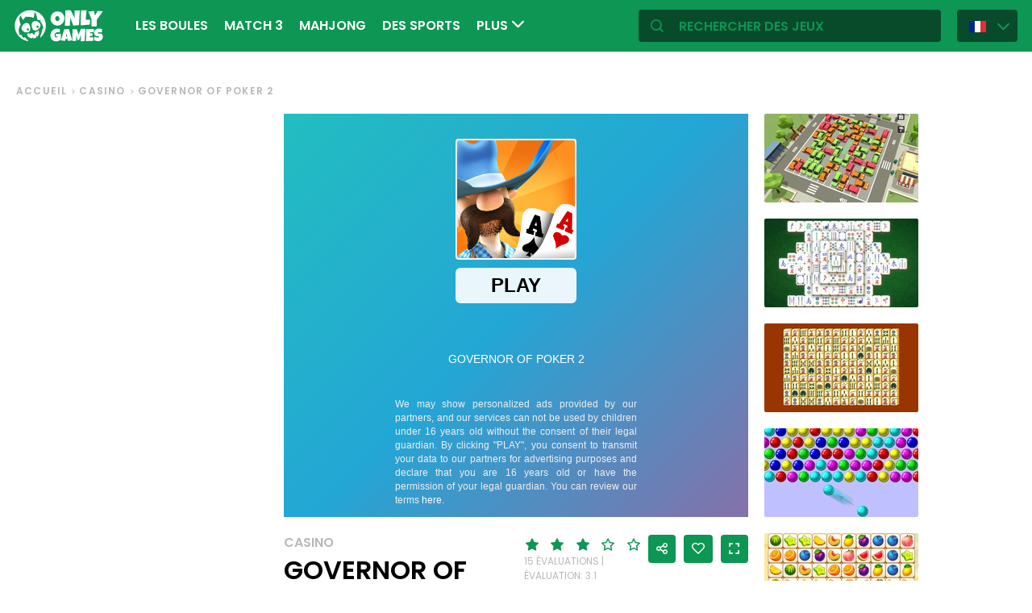

--- FILE ---
content_type: text/html; charset=utf-8
request_url: https://fr.onlygames.io/jeux/casino/governor-of-poker-2.html
body_size: 13587
content:
<!DOCTYPE html>
<html lang="fr">
<head>
    

    <meta http-equiv="Content-Type" content="text/html; charset=UTF-8" >
<meta http-equiv="Content-Language" content="fr" >
<meta name="robots" content="index, follow" >
<meta http-equiv="X-UA-Compatible" content="IE=edge" ><script>/* <![CDATA[ */ ringDataLayer = {"context":{"variant":{"accelerator":"ZnIub25seWdhbWVzLmlvOjpFS1MtUFJPRA=="},"id":{"website":"154f95fe-f666-4e23-b6ca-33b2fcfcb9f9"}}}; /* ]]> */</script><script>/* <![CDATA[ */ accConf = {"events":{"endpointPaths":["/a8f4d8cd95e164917035b64b867a45dd"]}}; /* ]]> */</script>
<meta name="googlebot" content="noodp" >
<meta name="robots" content="index, follow" >
<meta name="description" content="Des millions de joueurs de poker ont apprécié Governor of Poker, et vous pouvez désormais profiter de l'expérience directement dans votre navigateur. Avec les jetons de poker que vous gagnez au Texas " >
<meta name="og:title" content="Jeu Governor of Poker 2 - jouez gratuitement en ligne" >
<meta name="og:description" content="Des millions de joueurs de poker ont apprécié Governor of Poker, et vous pouvez désormais profiter de l'expérience directement dans votre navigateur. Avec les jetons de poker que vous gagnez au Texas " >
<meta name="og:image" content="https://ocdn.eu/commercialos-transforms/1/DyDk9lgaHR0cHM6Ly9jb21tZXJjaWFsb3Mub2Nkbi5ldS8wOTIvZDBiYmU4Y2Y4OTZmY2Q0MTJlMzI0ODY3YWVkZWQ0ZGUtR292ZXJub3IlMjBvZiUyMFBva2VyJTIwMi5qcGVnkZMCzQSwzQJ2ggECAAU" >
<meta name="og:url" content="https://fr.onlygames.io/jeux/casino/governor-of-poker-2.html" >
<meta name="twitter:title" content="Jeu Governor of Poker 2 - jouez gratuitement en ligne" >
<meta name="twitter:description" content="Des millions de joueurs de poker ont apprécié Governor of Poker, et vous pouvez désormais profiter de l'expérience directement dans votre navigateur. Avec les jetons de poker que vous gagnez au Texas " >
<meta name="twitter:image" content="https://ocdn.eu/commercialos-transforms/1/DyDk9lgaHR0cHM6Ly9jb21tZXJjaWFsb3Mub2Nkbi5ldS8wOTIvZDBiYmU4Y2Y4OTZmY2Q0MTJlMzI0ODY3YWVkZWQ0ZGUtR292ZXJub3IlMjBvZiUyMFBva2VyJTIwMi5qcGVnkZMCzQSwzQJ2ggECAAU" >
<meta name="twitter:url" content="https://fr.onlygames.io/jeux/casino/governor-of-poker-2.html" >
<meta name="twitter:card" content="summary_large_image" >
    <meta charset="utf-8">
    <meta http-equiv="X-UA-Compatible" content="IE=edge,chrome=1">
    <meta name="viewport" content="width=device-width, initial-scale=1, user-scalable=0">
    <meta name="facebook-domain-verification" content="qsudygzdiyatxh7y8dcud4g0al2ftn" />
    
    <link rel="icon" type="image/png" sizes="192x192" href="/build/images/favicon/android-chrome-192x192.d55474b9.png">
<link rel="icon" type="image/png" sizes="384x384" href="/build/images/favicon/android-chrome-384x384.930707f8.png">
<link rel="icon" type="image/png" sizes="512x512" href="/build/images/favicon/android-chrome-512x512.71e472f9.png">

<link rel="apple-touch-icon" sizes="180x180" href="/build/images/favicon/apple-touch-icon.bcc393cc.png">

<link rel="icon" type="image/png" sizes="32x32" href="/build/images/favicon/favicon-32x32.6701b867.png">
<link rel="icon" type="image/png" sizes="16x16" href="/build/images/favicon/favicon-16x16.bdcad60f.png">

<link rel="icon" type="image/png" sizes="70x70" href="/build/images/favicon/mstile-70x70.91c5d2d5.png">
<link rel="icon" type="image/png" sizes="144x144" href="/build/images/favicon/mstile-144x144.c3b85dea.png">
<link rel="icon" type="image/png" sizes="150x150" href="/build/images/favicon/mstile-150x150.729be980.png">
<link rel="icon" type="image/png" sizes="310x150" href="/build/images/favicon/mstile-310x150.5cc0dc7e.png">
<link rel="icon" type="image/png" sizes="310x310" href="/build/images/favicon/mstile-310x310.bdddd4e7.png">

<link rel="manifest" href="/build/images/favicon/site.92da0b25.webmanifest">
<link rel="mask-icon" href="/build/images/favicon/safari-pinned-tab.f65e4cf5.svg" color="#5bbad5">
<meta name="msapplication-TileColor" content="#00a300">
<meta name="theme-color" content="#ffffff">




    <title>Jeu Governor of Poker 2 - jouez gratuitement en ligne - onlygames.io</title>

    


    <link href="https://onlygames.io/gry/kasyno/governor-of-poker-2.html" hreflang="pl" rel="alternate" >
<link href="https://en.onlygames.io/games/casino/governor-of-poker-2.html" hreflang="en" rel="alternate" >
<link href="https://de.onlygames.io/spiele/kasino/governor-of-poker-2.html" hreflang="de" rel="alternate" >
<link href="https://es.onlygames.io/juegos/casino/governor-of-poker-2.html" hreflang="es" rel="alternate" >
<link href="https://fr.onlygames.io/jeux/casino/governor-of-poker-2.html" hreflang="fr" rel="alternate" >
<link href="https://ua.onlygames.io/ihry/kazino/governor-of-poker-2.html" hreflang="uk" rel="alternate" >
<link href="https://fr.onlygames.io/jeux/casino/governor-of-poker-2.html" rel="canonical" >
<link href="/build/1.693e10c4.css" media="screen" rel="stylesheet" type="text/css" >
<link href="/build/game.4052098e.css" media="screen" rel="stylesheet" type="text/css" >

    <link rel="preconnect" href="https://fonts.googleapis.com">
    <link rel="preconnect" href="https://fonts.gstatic.com" crossorigin>
    <link href="https://fonts.googleapis.com/css2?family=Poppins:ital,wght@0,400;0,500;0,600;1,400;1,500;1,600&display=swap" rel="stylesheet">

    <link rel="preload" href="/build/fonts/icons.5d3f4ab1.ttf" as="font" crossorigin="anonymous">

    
    <script type="text/javascript">var i18n = {};</script>
        <script>
        var pp_gemius_identifier = 'dvXgIs_Mv2gMhGLm0OPBnqP8HQFuj_9EefS9itJnFUT.H7';
        var pp_gemius_hit_identifier = 'dvXgIs_Mv2gMhGLm0OPBnqP8HQFuj_9EefS9itJnFUT.H7';
        function gemius_pending(i) {
            window[i] = window[i] || function () {
                        var x = window[i + '_pdata'] = window[i + '_pdata'] || [];
                        x[x.length] = arguments;
                    };
        }
        gemius_pending('gemius_hit');
        gemius_pending('gemius_event');
        gemius_pending('pp_gemius_hit');
        gemius_pending('pp_gemius_event');
        (function (d, t) {
            try {
                var gt = d.createElement(t), s = d.getElementsByTagName(t)[0], l = 'http' + ((location.protocol == 'https:') ? 's' : '');
                gt.setAttribute('async', 'async');
                gt.setAttribute('defer', 'defer');
                gt.src = l + '://onet.hit.gemius.pl/xgemius.js';
                s.parentNode.insertBefore(gt, s);
            } catch (e) {
            }
        })(document, 'script');
    </script>
    <script>
        window.onetAds = {
            'target': 'ONLYGAMES/STANDS_DE_BAR',
            'adSlots': [],
            autoslot: 1,
            'async': 1,
            'keywords': ['SKOM', 'commercialService'],
            cmd: [],
            'no_gemius': 1
            ,'cmpLang': 'en-EN'
            ,'kropka': {
                'DX': 'PV,commcms,a2679_fr_onlygames_io,1,a',
                
            },
            'tid': 'EA-1746213',
        };
    </script>
    <script src="//lib.onet.pl/s.csr/build/dlApi/dl.boot.min.js"></script>
    <script type="text/javascript">
        (function (w, d, s, l, i) {
            w[l] = w[l] || [];
            w[l].push({
                'gtm.start': new Date().getTime(), event: 'gtm.js'
            });
            var f = d.getElementsByTagName(s)[0],
                    j = d.createElement(s), dl = l != 'dataLayer' ? '&l=' + l : '';
            j.async = true;
            j.src =
                    'https://www.googletagmanager.com/gtm.js?id=' + i + dl;
            f.parentNode.insertBefore(j, f);
        })(window, document, 'script', 'dataLayer', 'GTM-NCZHZL7');
    </script>

    <meta name="apple-mobile-web-app-capable" content="yes">
<meta name="theme-color" content="#0D9654"/>
<link rel="apple-touch-icon" href="/build/images/pwa/apple-icon-180.f73aa695.png">

<meta name="apple-mobile-web-app-capable" content="yes">

<link rel="apple-touch-startup-image" href="/build/images/pwa/apple-splash-2048-2732.ab36709b.jpg" media="(device-width: 1024px) and (device-height: 1366px) and (-webkit-device-pixel-ratio: 2) and (orientation: portrait)">
<link rel="apple-touch-startup-image" href="/build/images/pwa/apple-splash-2732-2048.8e8ea056.jpg" media="(device-width: 1024px) and (device-height: 1366px) and (-webkit-device-pixel-ratio: 2) and (orientation: landscape)">
<link rel="apple-touch-startup-image" href="/build/images/pwa/apple-splash-1668-2388.d0c67db5.jpg" media="(device-width: 834px) and (device-height: 1194px) and (-webkit-device-pixel-ratio: 2) and (orientation: portrait)">
<link rel="apple-touch-startup-image" href="/build/images/pwa/apple-splash-2388-1668.1384ca30.jpg" media="(device-width: 834px) and (device-height: 1194px) and (-webkit-device-pixel-ratio: 2) and (orientation: landscape)">
<link rel="apple-touch-startup-image" href="/build/images/pwa/apple-splash-1536-2048.6df208cc.jpg" media="(device-width: 768px) and (device-height: 1024px) and (-webkit-device-pixel-ratio: 2) and (orientation: portrait)">
<link rel="apple-touch-startup-image" href="/build/images/pwa/apple-splash-2048-1536.cdfb6545.jpg" media="(device-width: 768px) and (device-height: 1024px) and (-webkit-device-pixel-ratio: 2) and (orientation: landscape)">
<link rel="apple-touch-startup-image" href="/build/images/pwa/apple-splash-1488-2266.0c86387e.jpg" media="(device-width: 744px) and (device-height: 1133px) and (-webkit-device-pixel-ratio: 2) and (orientation: portrait)">
<link rel="apple-touch-startup-image" href="/build/images/pwa/apple-splash-2266-1488.3fcbae85.jpg" media="(device-width: 744px) and (device-height: 1133px) and (-webkit-device-pixel-ratio: 2) and (orientation: landscape)">
<link rel="apple-touch-startup-image" href="g" media="(device-width: 820px) and (device-height: 1180px) and (-webkit-device-pixel-ratio: 2) and (orientation: portrait)">
<link rel="apple-touch-startup-image" href="/build/images/pwa/apple-splash-2360-1640.28a4029d.jpg" media="(device-width: 820px) and (device-height: 1180px) and (-webkit-device-pixel-ratio: 2) and (orientation: landscape)">
<link rel="apple-touch-startup-image" href="/build/images/pwa/apple-splash-1668-2224.1f7d8bd7.jpg" media="(device-width: 834px) and (device-height: 1112px) and (-webkit-device-pixel-ratio: 2) and (orientation: portrait)">
<link rel="apple-touch-startup-image" href="/build/images/pwa/apple-splash-2224-1668.22833dc3.jpg" media="(device-width: 834px) and (device-height: 1112px) and (-webkit-device-pixel-ratio: 2) and (orientation: landscape)">
<link rel="apple-touch-startup-image" href="/build/images/pwa/apple-splash-1620-2160.2d51a89d.jpg" media="(device-width: 810px) and (device-height: 1080px) and (-webkit-device-pixel-ratio: 2) and (orientation: portrait)">
<link rel="apple-touch-startup-image" href="/build/images/pwa/apple-splash-2160-1620.b95835a8.jpg" media="(device-width: 810px) and (device-height: 1080px) and (-webkit-device-pixel-ratio: 2) and (orientation: landscape)">
<link rel="apple-touch-startup-image" href="/build/images/pwa/apple-splash-1290-2796.4201611b.jpg" media="(device-width: 430px) and (device-height: 932px) and (-webkit-device-pixel-ratio: 3) and (orientation: portrait)">
<link rel="apple-touch-startup-image" href="/build/images/pwa/apple-splash-2796-1290.b9cb86cc.jpg" media="(device-width: 430px) and (device-height: 932px) and (-webkit-device-pixel-ratio: 3) and (orientation: landscape)">
<link rel="apple-touch-startup-image" href="/build/images/pwa/apple-splash-1179-2556.ee532cb0.jpg" media="(device-width: 393px) and (device-height: 852px) and (-webkit-device-pixel-ratio: 3) and (orientation: portrait)">
<link rel="apple-touch-startup-image" href="/build/images/pwa/apple-splash-2556-1179.53d29bdd.jpg" media="(device-width: 393px) and (device-height: 852px) and (-webkit-device-pixel-ratio: 3) and (orientation: landscape)">
<link rel="apple-touch-startup-image" href="/build/images/pwa/apple-splash-1284-2778.a9ce4c73.jpg" media="(device-width: 428px) and (device-height: 926px) and (-webkit-device-pixel-ratio: 3) and (orientation: portrait)">
<link rel="apple-touch-startup-image" href="/build/images/pwa/apple-splash-2778-1284.4c615c32.jpg" media="(device-width: 428px) and (device-height: 926px) and (-webkit-device-pixel-ratio: 3) and (orientation: landscape)">
<link rel="apple-touch-startup-image" href="/build/images/pwa/apple-splash-1170-2532.a4d3bdb3.jpg" media="(device-width: 390px) and (device-height: 844px) and (-webkit-device-pixel-ratio: 3) and (orientation: portrait)">
<link rel="apple-touch-startup-image" href="/build/images/pwa/apple-splash-2532-1170.b4f1667d.jpg" media="(device-width: 390px) and (device-height: 844px) and (-webkit-device-pixel-ratio: 3) and (orientation: landscape)">
<link rel="apple-touch-startup-image" href="/build/images/pwa/apple-splash-1125-2436.eab0c884.jpg" media="(device-width: 375px) and (device-height: 812px) and (-webkit-device-pixel-ratio: 3) and (orientation: portrait)">
<link rel="apple-touch-startup-image" href="/build/images/pwa/apple-splash-2436-1125.0c01ee21.jpg" media="(device-width: 375px) and (device-height: 812px) and (-webkit-device-pixel-ratio: 3) and (orientation: landscape)">
<link rel="apple-touch-startup-image" href="/build/images/pwa/apple-splash-1242-2688.27c48719.jpg" media="(device-width: 414px) and (device-height: 896px) and (-webkit-device-pixel-ratio: 3) and (orientation: portrait)">
<link rel="apple-touch-startup-image" href="/build/images/pwa/apple-splash-2688-1242.54458980.jpg" media="(device-width: 414px) and (device-height: 896px) and (-webkit-device-pixel-ratio: 3) and (orientation: landscape)">
<link rel="apple-touch-startup-image" href="/build/images/pwa/apple-splash-828-1792.549ec60d.jpg" media="(device-width: 414px) and (device-height: 896px) and (-webkit-device-pixel-ratio: 2) and (orientation: portrait)">
<link rel="apple-touch-startup-image" href="/build/images/pwa/apple-splash-1792-828.3e868509.jpg" media="(device-width: 414px) and (device-height: 896px) and (-webkit-device-pixel-ratio: 2) and (orientation: landscape)">
<link rel="apple-touch-startup-image" href="/build/images/pwa/apple-splash-1242-2208.98d6c469.jpg" media="(device-width: 414px) and (device-height: 736px) and (-webkit-device-pixel-ratio: 3) and (orientation: portrait)">
<link rel="apple-touch-startup-image" href="/build/images/pwa/apple-splash-2208-1242.3f715834.jpg" media="(device-width: 414px) and (device-height: 736px) and (-webkit-device-pixel-ratio: 3) and (orientation: landscape)">
<link rel="apple-touch-startup-image" href="/build/images/pwa/apple-splash-750-1334.40eacb0f.jpg" media="(device-width: 375px) and (device-height: 667px) and (-webkit-device-pixel-ratio: 2) and (orientation: portrait)">
<link rel="apple-touch-startup-image" href="/build/images/pwa/apple-splash-1334-750.b7e7a53b.jpg" media="(device-width: 375px) and (device-height: 667px) and (-webkit-device-pixel-ratio: 2) and (orientation: landscape)">
<link rel="apple-touch-startup-image" href="/build/images/pwa/apple-splash-640-1136.3edf8d20.jpg" media="(device-width: 320px) and (device-height: 568px) and (-webkit-device-pixel-ratio: 2) and (orientation: portrait)">
<link rel="apple-touch-startup-image" href="/build/images/pwa/apple-splash-1136-640.4e70486b.jpg" media="(device-width: 320px) and (device-height: 568px) and (-webkit-device-pixel-ratio: 2) and (orientation: landscape)">

    <script charset="UTF-8" src="https://s-eu-1.pushpushgo.com/js/634fa42a083bc0abada7a8fe.js" async="async"></script>

</head>
<body class="">
<div class="bodyContainer containerbody">
    
    


    
<header class="header--comp mainHeader -withlang">
    <a href="/" class="main--logo">
        <img src="/build/images/logo.8a3e0ba5.svg" alt="Gameplanet logo">
    </a>
    <nav class="nav--bar navBar">
    <ul class="list mainList -lang">
        <li class="item" data-name="Les boules" data-id="113" data-level="2" data-object-id="25" id="menu_0_fr_113"><a href="/jeux/les-boules.html" class="link"><span class="icon icon-game-category20 frontendIcon"></span>Les boules</a></li><li class="item" data-name="Match 3" data-id="118" data-level="2" data-object-id="29" id="menu_0_fr_118"><a href="/jeux/match-3.html" class="link"><span class="icon icon-game-category19 frontendIcon"></span>Match 3</a></li><li class="item" data-name="Mahjong" data-id="123" data-level="2" data-object-id="10" id="menu_0_fr_123"><a href="/jeux/mahjong.html" class="link"><span class="icon icon-game-mahjong frontendIcon"></span>Mahjong</a></li><li class="item" data-name="Des sports" data-id="41" data-level="2" data-object-id="14" id="menu_0_fr_41"><a href="/jeux/des-sports.html" class="link"><span class="icon icon-game-sport frontendIcon"></span>Des sports</a></li><li class="item" data-name="Économique" data-id="148" data-level="2" data-object-id="51" id="menu_0_fr_148"><a href="/jeux/economique.html" class="link"><span class="icon icon-game-category39 frontendIcon"></span>Économique</a></li><li class="item" data-name="Pour les enfants" data-id="57" data-level="2" data-object-id="19" id="menu_0_fr_57"><a href="/jeux/pour-les-enfants.html" class="link"><span class="icon icon-game-puzzle frontendIcon"></span>Pour les enfants</a></li><li class="item" data-name="Solitaire" data-id="133" data-level="2" data-object-id="48" id="menu_0_fr_133"><a href="/jeux/solitaire.html" class="link"><span class="icon icon-game-category16 frontendIcon"></span>Solitaire</a></li><li class="item" data-name="Sur les réflexes" data-id="143" data-level="2" data-object-id="50" id="menu_0_fr_143"><a href="/jeux/sur-les-reflexes.html" class="link"><span class="icon icon-game-category28 frontendIcon"></span>Sur les réflexes</a></li><li class="item" data-name="Jeux de plateforme" data-id="138" data-level="2" data-object-id="27" id="menu_0_fr_138"><a href="/jeux/jeux-de-plateforme.html" class="link"><span class="icon icon-game-category27 frontendIcon"></span>Jeux de plateforme</a></li><li class="item" data-name="Devinettes" data-id="128" data-level="2" data-object-id="47" id="menu_0_fr_128"><a href="/jeux/devinettes.html" class="link"><span class="icon icon-game-category17 frontendIcon"></span>Devinettes</a></li><li class="item" data-name="Stratégique" data-id="93" data-level="2" data-object-id="21" id="menu_0_fr_93"><a href="/jeux/strategique.html" class="link"><span class="icon icon-game-all frontendIcon"></span>Stratégique</a></li><li class="item" data-name="Stands de bar" data-id="88" data-level="2" data-object-id="42" id="menu_0_fr_88"><a href="/jeux/stands-de-bar.html" class="link"><span class="icon icon-game-card frontendIcon"></span>Stands de bar</a></li><li class="item" data-name="Classique" data-id="72" data-level="2" data-object-id="18" id="menu_0_fr_72"><a href="/jeux/classique.html" class="link"><span class="icon icon-game-casino frontendIcon"></span>Classique</a></li><li class="item" data-name="Multijoueur" data-id="62" data-level="2" data-object-id="16" id="menu_0_fr_62"><a href="/jeux/multijoueur.html" class="link"><span class="icon icon-game-solitaire frontendIcon"></span>Multijoueur</a></li><li class="item" data-name="Arcade" data-id="36" data-level="2" data-object-id="13" id="menu_0_fr_36"><a href="/jeux/arcade.html" class="link"><span class="icon icon-game-arcade frontendIcon"></span>Arcade</a></li><li class="item" data-name="Toutes les catégories" data-id="213" data-level="2" data-object-id="45" id="menu_0_fr_213"><a href="/liste-des-categories.html" class="link">Toutes les catégories</a></li><li class="item" data-name="Tous les étiquettes" data-id="219" data-level="2" data-object-id="51" id="menu_0_fr_219"><a href="/liste-des-etiquettes.html" class="link">Tous les étiquettes</a></li><li class="item" data-name="Nouveau" data-id="225" data-level="2" data-object-id="57" id="menu_0_fr_225"><a href="/jeux/nouveau.html" class="link">Nouveau</a></li>
    </ul>
    <button type="button" class="more--btn -hidden moreBtn">
        Plus <span class="arrow icon-arrow-down"></span>
        <div class="wrapper">
            <ul class="more--list moreList">
            </ul>
        </div>
    </button>
</nav>
    <div class="favourite--games--btn--container favouriteGamesButtonContainer">
        <button type="button" class="favourite--games--btn d-none favouriteGamesButton" data-name="Préféré" data-id="favourite_game" data-object-id="favourite_game" id="favourite_game"><span class="icon icon-heart"></span></button>
    </div>
    <div class="right searchLangPanel">
        <div class="search--box searchBox">
            <span class="icon-search"></span>
            <input type="text" class="text gameSearch" id="gamesearch" name="gamesearch" placeholder="rechercher des jeux" required
                   minlength="4" maxlength="30">
        </div>
                    <div class="lang--select langSelect">
    <div class="dropdown">
        <div class="languages-button">
            <button class="dropbtn">
                <img src="/build/images/lang-select/fr.dc5ba884.png" width="21" height="14" alt="flag" class="img-fluid lang-img"/>
                <span class="lang-name">Français</span>
                <span class="arrow icon-arrow-down"></span>
            </button>
        </div>
        <div class="dropdown-content">
            <button class="backbtn"><span class="icon-arrow-left"></span>Powrót</button>
            <div class="list">
                                    <a href="https://onlygames.io/gry/kasyno/governor-of-poker-2.html">
                        <img data-src="/build/images/lang-select/pl.f084cc1c.png" width="21" height="14"
                             class="img-fluid lang-img lazy" alt="pl flag">Polski</a>
                                    <a href="https://en.onlygames.io/games/casino/governor-of-poker-2.html">
                        <img data-src="/build/images/lang-select/en.158a2370.png" width="21" height="14"
                             class="img-fluid lang-img lazy" alt="en flag">English</a>
                                    <a href="https://de.onlygames.io/spiele/kasino/governor-of-poker-2.html">
                        <img data-src="/build/images/lang-select/de.73c2192c.png" width="21" height="14"
                             class="img-fluid lang-img lazy" alt="de flag">Deutsch</a>
                                    <a href="https://es.onlygames.io/juegos/casino/governor-of-poker-2.html">
                        <img data-src="/build/images/lang-select/es.65d9ae62.png" width="21" height="14"
                             class="img-fluid lang-img lazy" alt="es flag">Español</a>
                                    <a href="https://fr.onlygames.io/jeux/casino/governor-of-poker-2.html">
                        <img data-src="/build/images/lang-select/fr.dc5ba884.png" width="21" height="14"
                             class="img-fluid lang-img lazy" alt="fr flag">Français</a>
                                    <a href="https://ua.onlygames.io/ihry/kazino/governor-of-poker-2.html">
                        <img data-src="/build/images/lang-select/uk.c7b408c7.png" width="21" height="14"
                             class="img-fluid lang-img lazy" alt="uk flag">Українська</a>
                
            </div>
        </div>
    </div>
</div>

        
    </div>
    <div class="mobile--menu">
    <a href="/" class="main--logo"><img src="/build/images/logo.8a3e0ba5.svg" alt="Gameplanet logo"></a>
    <div class="actions">
        <button type="button" aria-label="Préféré" title="Préféré" class="toggle--fav--btn toggleFav">
            <span class="openfav">
                <span class="icon icon-heart"></span>
            </span>
            <span class="closefav">
                <span class="icon-close-thin"></span>
            </span>
        </button>
        <a href="#" class="openSearch">
            <div class="opensearch">
                <span class="icon-search"></span>
            </div>
            <div class="closesearch">
                <span class="icon-close-thin"></span>
            </div>
        </a>
    </div>
    <div class="hamburger--menu">
    <button type="button" aria-label="(FR) Otwórz menu" title="(FR) Otwórz menu" class="ham">
        <div class="hamburgerbox">
            <div class="hamburgerbars"></div>
            <div class="icon icon-close-thin"></div>
        </div>
    </button>
</div>

</div>

</header>

    <div class="main--wrapper mainWrapper no-overflow">
        <div class="container-fluid">
    <ul class="breadcrumbs--component">
                        <li class="item"><a href="/" class="breadcrumb--link">Accueil</a></li>
        
                        <li class="item"><a href="/jeux/casino.html" class="breadcrumb--link">Casino</a></li>
        
                        <li class="item"><span class="breadcrumb--link">Governor of Poker 2</span></li>
        
    
    </ul>
</div>


<div class="container -withfav pb-4">
    <div class="article--section -withfav">

        <div class="aside d-none d-xl-block asideGameSectionWithSlot slotCol">
                        <div class="dl--slot -aside">
                <div class="slot slotRight">

                </div>
            </div>
            
            <div class="left--list leftList d-none">
                                                                <div class="item slideBlock"><div class="game--block gameBlock -margin "><button type="button" class="btn  triggerGameInfoPopup" data-id="3242" aria-label="Plus d&#39;informations sur le jeu"><span class="icon-info icon"></span></button><a href="https://gameplanet.onet.pl/gry-online/barowe/kasyno/salon-gier-gamedesire-zagraj-online/n76ybtg" class="link"><span class="title">Salon Gier GameDesire</span><img class=""loading="lazy"src="https://ocdn.eu/commercialos-transforms/1/_s-k9lgaHR0cHM6Ly9jb21tZXJjaWFsb3Mub2Nkbi5ldS8wOTIvMDFmYzM1ZjdkZTE2NDM5ZTI3YTYzMTRhOWE2ZDhiYzItU2Fsb24lMjBHaWVyJTIwR2FtZURlc2lyZS5qcGVnkZMFzL9uggECAAU" width="191" height="110" alt="Jeu: Salon Gier GameDesire"/></a></div></div>


                                                <div class="item slideBlock"><div class="game--block gameBlock -margin "><button type="button" class="btn  triggerGameInfoPopup" data-id="2985" aria-label="Plus d&#39;informations sur le jeu"><span class="icon-info icon"></span></button><a href="/jeux/casino/retro-fruit-machine.html" class="link"><span class="title">Retro Fruit Machine</span><img class=""loading="lazy"src="https://ocdn.eu/commercialos-transforms/1/nEJk9lWaHR0cHM6Ly9jb21tZXJjaWFsb3Mub2Nkbi5ldS8wOTIvOGIxNzc5Y2JiNTdjNjNiNGMyMmU3NGVjNzE2Yjc1ZTYtMTkyMHgxMDgwLXNwbGFzaC5qcGeRkwXMv26CAQIABQ" width="191" height="110" alt="Jeu: Retro Fruit Machine"/></a></div></div>


                                                <div class="item slideBlock"><div class="game--block gameBlock -margin "><button type="button" class="btn  triggerGameInfoPopup" data-id="2711" aria-label="Plus d&#39;informations sur le jeu"><span class="icon-info icon"></span></button><a href="/jeux/casino/las-vegas-poker.html" class="link"><span class="title">Las Vegas Poker</span><img class=""loading="lazy"src="https://ocdn.eu/commercialos-transforms/1/35ck9laaHR0cHM6Ly9jb21tZXJjaWFsb3Mub2Nkbi5ldS8wOTIvZjY4YTk2MDQ2YzRlODQwYjZlZGRmYmQ1NzYwZTI0NmYtTGFzJTIwVmVnYXMlMjBQb2tlci5qcGVnkZMFzL9uggECAAU" width="191" height="110" alt="Jeu: Las Vegas Poker"/></a></div></div>


                                                <div class="item slideBlock"><div class="game--block gameBlock -margin "><button type="button" class="btn  triggerGameInfoPopup" data-id="2681" aria-label="Plus d&#39;informations sur le jeu"><span class="icon-info icon"></span></button><a href="/jeux/casino/governor-of-poker-blackjack.html" class="link"><span class="title">Governor of Poker- Blackjack</span><img class=""loading="lazy"src="https://ocdn.eu/commercialos-transforms/1/25uk9lSaHR0cHM6Ly9jb21tZXJjaWFsb3Mub2Nkbi5ldS8wOTIvYTMwYjExN2Y0MzM0MWI2YTAwOTQ1OTAxMmI5Yjk4NGQtQmxhY2slMjBKYWNrLmpwZ5GTBcy_boIBAgAF" width="191" height="110" alt="Jeu: Governor of Poker- Blackjack"/></a></div></div>


                                                <div class="item slideBlock"><div class="game--block gameBlock -margin "><button type="button" class="btn  triggerGameInfoPopup" data-id="2680" aria-label="Plus d&#39;informations sur le jeu"><span class="icon-info icon"></span></button><a href="/jeux/casino/governor-of-poker-poker-challenge.html" class="link"><span class="title">Governor of Poker- Poker Challenge</span><img class=""loading="lazy"src="https://ocdn.eu/commercialos-transforms/1/48Ek9lXaHR0cHM6Ly9jb21tZXJjaWFsb3Mub2Nkbi5ldS8wOTIvYTAxZWVjNWZkZDZhNTc5ZWU3YzhkZTk0YTMzNGI4ODAtUG9rZXIlMjBDaGFsbGVuZ2UuanBnkZMFzL9uggECAAU" width="191" height="110" alt="Jeu: Governor of Poker- Poker Challenge"/></a></div></div>


                                                <div class="item slideBlock"><div class="game--block gameBlock -margin "><button type="button" class="btn  triggerGameInfoPopup" data-id="2679" aria-label="Plus d&#39;informations sur le jeu"><span class="icon-info icon"></span></button><a href="/jeux/casino/governor-of-poker-2.html" class="link"><span class="title">Governor of Poker 2</span><img class=""loading="lazy"src="https://ocdn.eu/commercialos-transforms/1/lfkk9lgaHR0cHM6Ly9jb21tZXJjaWFsb3Mub2Nkbi5ldS8wOTIvZDBiYmU4Y2Y4OTZmY2Q0MTJlMzI0ODY3YWVkZWQ0ZGUtR292ZXJub3IlMjBvZiUyMFBva2VyJTIwMi5qcGVnkZMFzL9uggECAAU" width="191" height="110" alt="Jeu: Governor of Poker 2"/></a></div></div>


                                                <div class="item slideBlock"><div class="game--block gameBlock -margin "><button type="button" class="btn  triggerGameInfoPopup" data-id="2678" aria-label="Plus d&#39;informations sur le jeu"><span class="icon-info icon"></span></button><a href="/jeux/casino/governor-of-poker-3.html" class="link"><span class="title">Governor of Poker 3</span><img class=""loading="lazy"src="https://ocdn.eu/commercialos-transforms/1/Folk9lgaHR0cHM6Ly9jb21tZXJjaWFsb3Mub2Nkbi5ldS8wOTIvZDIyYTU1NWNjMmE2YWZiODI0Y2M0NTRhNWU2ZjYwNmUtR292ZXJub3IlMjBvZiUyMFBva2VyJTIwMy5qcGVnkZMFzL9uggECAAU" width="191" height="110" alt="Jeu: Governor of Poker 3"/></a></div></div>


                                                <div class="item slideBlock"><div class="game--block gameBlock -margin "><button type="button" class="btn  triggerGameInfoPopup" data-id="2648" aria-label="Plus d&#39;informations sur le jeu"><span class="icon-info icon"></span></button><a href="/jeux/casino/lucky-vegas-roulette.html" class="link"><span class="title">Lucky Vegas Roulette</span><img class=""loading="lazy"src="https://ocdn.eu/commercialos-transforms/1/ynbk9lfaHR0cHM6Ly9jb21tZXJjaWFsb3Mub2Nkbi5ldS8wOTIvYTU1ODNmNmRkMDg0OTM2OTE4NzY4OGYwNWU4MmVkNjAtTHVja3klMjBWZWdhcyUyMFJvdWxldHRlLmpwZWeRkwXMv26CAQIABQ" width="191" height="110" alt="Jeu: Lucky Vegas Roulette"/></a></div></div>


                                                <div class="item slideBlock"><div class="game--block gameBlock -margin "><button type="button" class="btn  triggerGameInfoPopup" data-id="2389" aria-label="Plus d&#39;informations sur le jeu"><span class="icon-info icon"></span></button><a href="/jeux/casino/blackjack-master.html" class="link"><span class="title">Blackjack Master</span><img class=""loading="lazy"src="https://ocdn.eu/commercialos-transforms/1/lBVk9lnaHR0cHM6Ly9jb21tZXJjaWFsb3Mub2Nkbi5ldS8wOTIvYWZlMTgzMWFkYzE5NDU5MDc0NWM5ODE5MDk2MmFiZDUtQmxhY2tqYWNrJTIwTWFzdGVyJTIwLSUyMDUxMngzNDAuanBlZ5GTBcy_boIBAgAF" width="191" height="110" alt="Jeu: Blackjack Master"/></a></div></div>


                                                <div class="item slideBlock"><div class="game--block gameBlock -margin "><button type="button" class="btn  triggerGameInfoPopup" data-id="2388" aria-label="Plus d&#39;informations sur le jeu"><span class="icon-info icon"></span></button><a href="/jeux/casino/yummy-slot-machine.html" class="link"><span class="title">Yummy Slot Machine</span><img class=""loading="lazy"src="https://ocdn.eu/commercialos-transforms/1/AJHk9lsaHR0cHM6Ly9jb21tZXJjaWFsb3Mub2Nkbi5ldS8wOTIvNWNlNmMwYmQ5ZjI5MGY3ODg1YWZiMGEwYzRjODlhODgtWXVtbXklMjBTbG90JTIwTWFjaGluZSUyMC0lMjAxMjgweDcyMC5qcGVnkZMFzL9uggECAAU" width="191" height="110" alt="Jeu: Yummy Slot Machine"/></a></div></div>


                                                <div class="item slideBlock"><div class="game--block gameBlock -margin "><button type="button" class="btn  triggerGameInfoPopup" data-id="2387" aria-label="Plus d&#39;informations sur le jeu"><span class="icon-info icon"></span></button><a href="/jeux/casino/wild-west-slot-machine.html" class="link"><span class="title">Wild West Slot Machine</span><img class=""loading="lazy"src="https://ocdn.eu/commercialos-transforms/1/ulYk9lyaHR0cHM6Ly9jb21tZXJjaWFsb3Mub2Nkbi5ldS8wOTIvM2QxZDBmNDBmZTQ5NWUxZjNjYzU5ODZkYzFkM2JhNjItV2lsZCUyMFdlc3QlMjBTbG90JTIwTWFjaGluZSUyMC0lMjAxMjgweDcyMC5qcGVnkZMFzL9uggECAAU" width="191" height="110" alt="Jeu: Wild West Slot Machine"/></a></div></div>


                                                <div class="item slideBlock"><div class="game--block gameBlock -margin "><button type="button" class="btn  triggerGameInfoPopup" data-id="2386" aria-label="Plus d&#39;informations sur le jeu"><span class="icon-info icon"></span></button><a href="/jeux/casino/pharaoh-slots-casino.html" class="link"><span class="title">Pharaoh Slots Casino</span><img class=""loading="lazy"src="https://ocdn.eu/commercialos-transforms/1/CWwk9luaHR0cHM6Ly9jb21tZXJjaWFsb3Mub2Nkbi5ldS8wOTIvNDYyNjVkNDE5NjhiYWM3ZDlmMTc4N2Y4OGYyMTIwZTQtUGhhcmFvaCUyMFNsb3RzJTIwQ2FzaW5vJTIwLSUyMDEyODB4NzIwLmpwZWeRkwXMv26CAQIABQ" width="191" height="110" alt="Jeu: Pharaoh Slots Casino"/></a></div></div>


                                                <div class="item slideBlock"><div class="game--block gameBlock -margin "><button type="button" class="btn  triggerGameInfoPopup" data-id="2385" aria-label="Plus d&#39;informations sur le jeu"><span class="icon-info icon"></span></button><a href="/jeux/casino/redemption-slot-machine.html" class="link"><span class="title">Redemption Slot Machine</span><img class=""loading="lazy"src="https://ocdn.eu/commercialos-transforms/1/zf6k9lxaHR0cHM6Ly9jb21tZXJjaWFsb3Mub2Nkbi5ldS8wOTIvZTMzNWU1ZjBhOWRiYzgwYzg4NDZjZmFhOGRiOTZjOWYtUmVkZW1wdGlvbiUyMFNsb3QlMjBNYWNoaW5lJTIwLSUyMDEyODB4NzIwLmpwZWeRkwXMv26CAQIABQ" width="191" height="110" alt="Jeu: Redemption Slot Machine"/></a></div></div>


                                                <div class="item slideBlock"><div class="game--block gameBlock -margin "><button type="button" class="btn  triggerGameInfoPopup" data-id="2187" aria-label="Plus d&#39;informations sur le jeu"><span class="icon-info icon"></span></button><a href="/jeux/casino/21-blitz.html" class="link"><span class="title">21 Blitz</span><img class=""loading="lazy"src="https://ocdn.eu/commercialos-transforms/1/aZ7k9lfaHR0cHM6Ly9jb21tZXJjaWFsb3Mub2Nkbi5ldS8wOTIvYjc2Njg4ZTBjM2YyNmE0OTM0MWQxMTk2MDc0NDJjYmMtMjElMjBCbGl0eiUyMC0lMjA1MTJ4Mzg0LmpwZWeRkwXMv26CAQIABQ" width="191" height="110" alt="Jeu: 21 Blitz"/></a></div></div>


                                                <div class="item slideBlock"><div class="game--block gameBlock -margin "><button type="button" class="btn  triggerGameInfoPopup" data-id="2186" aria-label="Plus d&#39;informations sur le jeu"><span class="icon-info icon"></span></button><a href="/jeux/casino/21-solitaire.html" class="link"><span class="title">21 Solitaire</span><img class=""loading="lazy"src="https://ocdn.eu/commercialos-transforms/1/tBDk9lkaHR0cHM6Ly9jb21tZXJjaWFsb3Mub2Nkbi5ldS8wOTIvYjg3ZmIwYjlmMmYxNjAzN2U3MjUyZDQ0NjU5MDZjMzQtMjElMjBTb2xpdGFpcmUlMjAtJTIwMTI4MHg3MjAuanBlZ5GTBcy_boIBAgAF" width="191" height="110" alt="Jeu: 21 Solitaire"/></a></div></div>


                                                <div class="item slideBlock"><div class="game--block gameBlock -margin "><button type="button" class="btn  triggerGameInfoPopup" data-id="2185" aria-label="Plus d&#39;informations sur le jeu"><span class="icon-info icon"></span></button><a href="/jeux/casino/triple-jack.html" class="link"><span class="title">Triple Jack</span><img class=""loading="lazy"src="https://ocdn.eu/commercialos-transforms/1/Y8-k9liaHR0cHM6Ly9jb21tZXJjaWFsb3Mub2Nkbi5ldS8wOTIvYmRhNTU3NjY0YTFhYjNiOWVlZWIzZTA3YTY5ODAwNzEtVHJpcGxlJTIwSmFjayUyMC0lMjA1MTJ4Mzg0LmpwZWeRkwXMv26CAQIABQ" width="191" height="110" alt="Jeu: Triple Jack"/></a></div></div>


                                                <div class="item slideBlock"><div class="game--block gameBlock -margin "><button type="button" class="btn  triggerGameInfoPopup" data-id="2178" aria-label="Plus d&#39;informations sur le jeu"><span class="icon-info icon"></span></button><a href="/jeux/casino/poker-world.html" class="link"><span class="title">Poker World</span><img class=""loading="lazy"src="https://ocdn.eu/commercialos-transforms/1/yvmk9liaHR0cHM6Ly9jb21tZXJjaWFsb3Mub2Nkbi5ldS8wOTIvMGVkYTE2Y2JlY2IwMmNjM2Y3YjBiZDQ4MGJhNmZjMGItUG9rZXIlMjBXb3JsZCUyMC0lMjA1MTJ4MzQwLmpwZWeRkwXMv26CAQIABQ" width="191" height="110" alt="Jeu: Poker World"/></a></div></div>


                                                <div class="item slideBlock"><div class="game--block gameBlock -margin "><button type="button" class="btn  triggerGameInfoPopup" data-id="1139" aria-label="Plus d&#39;informations sur le jeu"><span class="icon-info icon"></span></button><a href="/jeux/casino/fruit-mega-slots.html" class="link"><span class="title">Fruit Mega Slots</span><img class=""loading="lazy"src="https://ocdn.eu/commercialos-transforms/1/upmk9lqaHR0cHM6Ly9jb21tZXJjaWFsb3Mub2Nkbi5ldS8wOTIvNzU2N2EwN2E3NWJkNjM0YjM1NmNiZGM1YTIzYzE5Y2YtRnJ1aXQlMjBNZWdhJTIwU2xvdHMlMjAtJTIwMTI4MHg3MjAuanBlZ5GTBcy_boIBAgAF" width="191" height="110" alt="Jeu: Fruit Mega Slots"/></a></div></div>


                                                <div class="item slideBlock"><div class="game--block gameBlock -margin "><button type="button" class="btn  triggerGameInfoPopup" data-id="1119" aria-label="Plus d&#39;informations sur le jeu"><span class="icon-info icon"></span></button><a href="/jeux/casino/halloween-bingo.html" class="link"><span class="title">Halloween Bingo</span><img class=""loading="lazy"src="https://ocdn.eu/commercialos-transforms/1/kO1k9lnaHR0cHM6Ly9jb21tZXJjaWFsb3Mub2Nkbi5ldS8wOTIvZWNlOTI4M2ZiZDNlNGMyZjI1Y2EwOGY0MjY4NzM1ZjctSGFsbG93ZWVuJTIwQmluZ28lMjAtJTIwMTI4MHg3MjAuanBlZ5GTBcy_boIBAgAF" width="191" height="110" alt="Jeu: Halloween Bingo"/></a></div></div>


                                                <div class="item slideBlock"><div class="game--block gameBlock -margin "><button type="button" class="btn  triggerGameInfoPopup" data-id="1118" aria-label="Plus d&#39;informations sur le jeu"><span class="icon-info icon"></span></button><a href="/jeux/casino/bingo-royal.html" class="link"><span class="title">Bingo Royal</span><img class=""loading="lazy"src="https://ocdn.eu/commercialos-transforms/1/iQ3k9ljaHR0cHM6Ly9jb21tZXJjaWFsb3Mub2Nkbi5ldS8wOTIvYjJmYTJlNzcwMmE5YTRjZDI3NzgxYWU1NTRhZTk4MTEtQmluZ28lMjBSb3lhbCUyMC0lMjAxMjgweDcyMC5qcGVnkZMFzL9uggECAAU" width="191" height="110" alt="Jeu: Bingo Royal"/></a></div></div>


                    
                
            </div>
        </div>
        <div id="gameContent" class="section mainGameSection">
            <div class="game--wrapper order-md-0 gameWindow" data-code="https://html5.gamedistribution.com/41bba635f3b94f118641f81b6632c347/?gd_sdk_referrer_url=https://fr.onlygames.io/jeux/casino/governor-of-poker-2.html" data-clipboard="0">
                <button class="fullscreen--close btn--border -green fullscreenCloseTrigger"><span class="icon icon-arrow-left"></span></button>
                <div class="mobile--back">
                    <div style="background-image: url('https://ocdn.eu/commercialos-transforms/1/lfkk9lgaHR0cHM6Ly9jb21tZXJjaWFsb3Mub2Nkbi5ldS8wOTIvZDBiYmU4Y2Y4OTZmY2Q0MTJlMzI0ODY3YWVkZWQ0ZGUtR292ZXJub3IlMjBvZiUyMFBva2VyJTIwMi5qcGVnkZMFzL9uggECAAU');"></div>
                    <button class="btn--border backToGameTrigger" data-back-text="retourne au jeu" data-run-text="Commencer le jeu">Commencer le jeu</button>
                </div>
                <div class="dl--slot--wide--wrapper -mobile">
                    <div class="dl--slot -mobile">
                        <div class="slot slotTop3">
                        </div>
                    </div>
                </div>
            </div>

            <div class="row ">
                <div class="col-md-6">
                    <p class="header--h4 -uppercase -light">Casino</p>
                    <h1 class="header--h1 -uppercase -dark">Governor of Poker 2</h1>
                </div>
                <div class="col-md-6">
                    <div class="d-flex flex-column flex-md-row align-items-md-center align-items-xl-start justify-content-end">
                        <div class="rating--component ratingComponent">
    <div class="rating" data-rated="false" data-rating="3">
        
                    <span class="ratingStar" data-points="5"></span>
                    <span class="ratingStar" data-points="4"></span>
                    <span class="ratingStar" data-points="3"></span>
                    <span class="ratingStar" data-points="2"></span>
                    <span class="ratingStar" data-points="1"></span>
        
    </div>
    <div class="text">15 ÉVALUATIONS | ÉVALUATION: 3.1</div>
    <div class="text -small">Les évaluations ne sont pas vérifiées</div>

    <form class="d-none ratingFormComponent" method="post" data-is-shop="0">
        <div class="input--text--component">
            <input type="hidden" class="form--control formValidationItem" name="gameId" value="2679"
                   data-required="required">
        </div>
        <div class="input--text--component">
            <input type="hidden" class="form--control formValidationItem" name="points" value=""
                   data-required="required">
        </div>
    </form>
</div>

                        <div class="d-flex flex-row align-items-center">
                            <div class="col-auto">
                                 <div class="share--component">
    <button class="btn--component -share OpenShadeModal"
            title="Partagez ce jeu">
        <span class="icon icon-share"></span>
    </button>
    <div class="ModalContent modal--content">

        <p class="header--h3 -white -weight400 _text-center ">
                            Partagez ce jeu
            
        </p>
        <div class="modal--share d-flex flex-column flex-md-row align-items-center justify-content-around">
            <a href="https://www.facebook.com/sharer/sharer.php?u=https://fr.onlygames.io/jeux/casino/governor-of-poker-2.html" target="_blank" class="sharelink -fb shareTrigger">
                <span class="icon icon-fb-2"></span>
            </a>
            ou
            <input type="text" readonly="readonly" value="https://fr.onlygames.io/jeux/casino/governor-of-poker-2.html"  class="LinkShare input">
        </div>
        <div class="_text-center copy--message"><span class="messageCopy message">Copié</span></div>


        <button class="ClodeModal modalclose"></button>
    </div>
</div>
                            </div>
                            <div class="col-auto">
                                <button class="btn--component -heart favouriteGameTrigger" title="(FR) Dodaj do ulubionych" data-game-id="2679"><span class="icon icon-heart"></span></button>
                            </div>
                            <div class="col-md-auto">
                                <button class="btn--component -fullscreen fullscreenTrigger" title="(FR) Fullscreen"><span class="icon icon-fullscreen"></span></button>
                            </div>
                        </div>
                    </div>

                </div>
            </div>

                        <div class="dl--slot--wide--wrapper">
                <div class="dl--slot -gamewide order-md-1">
                    <div class="slot">
                        <div id="slot-top">
                            <script>
                                window.onetAds.cmd.push(function (dlApi) {
                                    var slot = dlApi.defineSlot("top", "slot-top").setCollapseEmpty(true);
                                    slot.on("display", function (sl) {
                                        document.querySelector('#slot-top').closest('.dl--slot').classList.add('-loaded');
                                    });
                                });
                            </script>
                        </div>
                    </div>
                </div>
            </div>
            


            <div class="order-md-4">
                <p class="header--h4 -uppercase -line -dark">À propos du jeu Governor of Poker 2</p>

                <div class="article--content">
                    <p>Des millions de joueurs de poker ont appr&eacute;ci&eacute; Governor of Poker, et vous pouvez d&eacute;sormais profiter de l'exp&eacute;rience directement dans votre navigateur. Avec les jetons de poker que vous gagnez au Texas Holdem, vous devez acheter des maisons et jouer des matchs de poker plus avanc&eacute;s. Votre objectif ultime est de vaincre le gouverneur du poker. La version HTML5 de Governor of Poker se terminera apr&egrave;s avoir vaincu la mine de charbon.</p>
                </div>

                <div class="mb-5 mt-5 small-info-text ">
                    Contenu avec des informations commerciales.
                </div>

                                    <p class="header--h4 -uppercase -line -dark">tags pour le jeu Governor of Poker 2</p>
                    <ul class="tag--list">
                                                    <li class="item"><a href="/tag/governor-of-poker.html" class="tag--component"> Governor of Poker</a></li>
                                                    <li class="item"><a href="/tag/poker.html" class="tag--component"> Poker</a></li>
                                                    <li class="item"><a href="/tag/texas-holdem.html" class="tag--component"> Texas Holdem</a></li>
                                                    <li class="item"><a href="/tag/pour-adultes.html" class="tag--component"> Pour adultes</a></li>
                                                    <li class="item"><a href="/tag/en-pensant.html" class="tag--component"> En pensant</a></li>
                                                    <li class="item"><a href="/tag/difficile.html" class="tag--component"> Difficile</a></li>
                        
                    </ul>
                
            </div>

        </div>
        <div class="aside d-none d-md-block asideGameSection">
                                                    <div class="item slideBlock"><div class="game--block gameBlock -margin "><button type="button" class="btn  triggerGameInfoPopup" data-id="3296" aria-label="Plus d&#39;informations sur le jeu"><span class="icon-info icon"></span></button><a href="/jeux/devinettes/my-parking-lot.html" class="link"><span class="title">My Parking Lot</span><img class=""loading="lazy"src="https://ocdn.eu/commercialos-transforms/1/P7Sk9ldaHR0cHM6Ly9jb21tZXJjaWFsb3Mub2Nkbi5ldS8wOTIvN2JjMGE1ZjVkZjY2ZjBjNjNlZDU3MzVmNDcxZWMxZDUtMTIwMHg2MjhfbXlfcGFya2luZ19sb3QucG5nkZMFzL9uggECAAU" width="191" height="110" alt="Jeu: My Parking Lot"/></a></div></div>


                                        <div class="item slideBlock"><div class="game--block gameBlock -margin "><button type="button" class="btn  triggerGameInfoPopup" data-id="2101" aria-label="Plus d&#39;informations sur le jeu"><span class="icon-info icon"></span></button><a href="/jeux/mahjong/solitaire-mahjong-classic.html" class="link"><span class="title">Solitaire Mahjong Classic</span><img class=""loading="lazy"src="https://ocdn.eu/commercialos-transforms/1/Wbgk9lXaHR0cHM6Ly9jb21tZXJjaWFsb3Mub2Nkbi5ldS8wOTIvZmFlNDdmMzc0NDBlODVjODg0MDUyNzdkOTBmMjY2MTYtUGFzamFucyUyMG1haGpvbmcucG5nkZMFzL9uggECAAU" width="191" height="110" alt="Jeu: Solitaire Mahjong Classic"/></a></div></div>


                                        <div class="item slideBlock"><div class="game--block gameBlock -margin "><button type="button" class="btn  triggerGameInfoPopup" data-id="94" aria-label="Plus d&#39;informations sur le jeu"><span class="icon-info icon"></span></button><a href="/jeux/mahjong/mahjong-connect.html" class="link"><span class="title">Mahjong Connect</span><img class=""loading="lazy"src="https://ocdn.eu/commercialos-transforms/1/Cxjk9lgaHR0cHM6Ly9jb21tZXJjaWFsb3Mub2Nkbi5ldS8wOTIvOGNhMjU0MGU2NWVjNmMzZDM3MmIwMTUzODI4MDhhOTUtMTI4MHg3MjBfbWFoam9uZ19jb25uZWN0XzEuanBnkZMFzL9uggECAAU" width="191" height="110" alt="Jeu: Mahjong Connect"/></a></div></div>


                                        <div class="item slideBlock"><div class="game--block gameBlock -margin "><button type="button" class="btn  triggerGameInfoPopup" data-id="23" aria-label="Plus d&#39;informations sur le jeu"><span class="icon-info icon"></span></button><a href="/jeux/les-boules/bubble-game-3.html" class="link"><span class="title">Bubble Game 3</span><img class=""loading="lazy"src="https://ocdn.eu/commercialos-transforms/1/FPQk9lXaHR0cHM6Ly9jb21tZXJjaWFsb3Mub2Nkbi5ldS8wOTIvNTYzNzA5MjdiYjAyNjdjNzVkNWU3MmMxMDQyNTNlYTAtYnViYmxlJTIwZ2FtZSUyMDMucG5nkZMFzL9uggECAAU" width="191" height="110" alt="Jeu: Bubble Game 3"/></a></div></div>


                                        <div class="item slideBlock"><div class="game--block gameBlock -margin "><button type="button" class="btn  triggerGameInfoPopup" data-id="3150" aria-label="Plus d&#39;informations sur le jeu"><span class="icon-info icon"></span></button><a href="/jeux/mahjong/fruit-connect-3.html" class="link"><span class="title">Fruit Connect 3</span><img class=""loading="lazy"src="https://ocdn.eu/commercialos-transforms/1/Susk9leaHR0cHM6Ly9jb21tZXJjaWFsb3Mub2Nkbi5ldS8wOTIvNGIxM2FiYzFiYWY2MGQyOTZjYzc3YmNiNjMxYjgzNDItMTIwNng3MjBfZnJ1aXRfY29ubmVjdF8zLmpwZ5GTBcy_boIBAgAF" width="191" height="110" alt="Jeu: Fruit Connect 3"/></a></div></div>


                                        <div class="item slideBlock"><div class="game--block gameBlock -margin "><button type="button" class="btn  triggerGameInfoPopup" data-id="3079" aria-label="Plus d&#39;informations sur le jeu"><span class="icon-info icon"></span></button><a href="/jeux/tetris/puzzle-blocks-classic.html" class="link"><span class="title">Puzzle Blocks Classic</span><img class=""loading="lazy"src="https://ocdn.eu/commercialos-transforms/1/gPlk9lfaHR0cHM6Ly9jb21tZXJjaWFsb3Mub2Nkbi5ldS8wOTIvOTk1YTkxMDE1OWMwYzQ3YWYxYTliZjI4ZTlmMzIzN2YtUHV6emxlJTIwQmxvY2tzJTIwQ2xhc3NpYy5qcGeRkwXMv26CAQIABQ" width="191" height="110" alt="Jeu: Puzzle Blocks Classic"/></a></div></div>


                                        <div class="item slideBlock"><div class="game--block gameBlock -margin "><button type="button" class="btn  triggerGameInfoPopup" data-id="1385" aria-label="Plus d&#39;informations sur le jeu"><span class="icon-info icon"></span></button><a href="/jeux/les-boules/bubble-shooter-pro.html" class="link"><span class="title">Bubble Shooter Pro</span><img class=""loading="lazy"src="https://ocdn.eu/commercialos-transforms/1/u_Yk9lhaHR0cHM6Ly9jb21tZXJjaWFsb3Mub2Nkbi5ldS8wOTIvNDBjNjVkNDdhN2FlYzFmNzBiODhkZGRhNjA4OTc1YTQtMTI4MHg3MjBfYnViYmxlX3Nob290ZXJfcHJvLmpwZ5GTBcy_boIBAgAF" width="191" height="110" alt="Jeu: Bubble Shooter Pro"/></a></div></div>


                                        <div class="item slideBlock"><div class="game--block gameBlock -margin "><button type="button" class="btn  triggerGameInfoPopup" data-id="456" aria-label="Plus d&#39;informations sur le jeu"><span class="icon-info icon"></span></button><a href="/jeux/mahjong/butterfly-kyodai.html" class="link"><span class="title">Butterfly Kyodai</span><img class=""loading="lazy"src="https://ocdn.eu/commercialos-transforms/1/J_6k9lYaHR0cHM6Ly9jb21tZXJjaWFsb3Mub2Nkbi5ldS8wOTIvMTY4YTkyZGJiM2FjM2IwNjQ2NGViNTBiZjM5ODFiZDUtQnV0dGVyZmx5JTIwS3lvZGFpLmpwZ5GTBcy_boIBAgAF" width="191" height="110" alt="Jeu: Butterfly Kyodai"/></a></div></div>


                                        <div class="item slideBlock"><div class="game--block gameBlock -margin "><button type="button" class="btn  triggerGameInfoPopup" data-id="83" aria-label="Plus d&#39;informations sur le jeu"><span class="icon-info icon"></span></button><a href="/jeux/mahjong/kris-mahjong.html" class="link"><span class="title">Kris Mahjong</span><img class=""loading="lazy"src="https://ocdn.eu/commercialos-transforms/1/jQEk9llaHR0cHM6Ly9jb21tZXJjaWFsb3Mub2Nkbi5ldS8wOTIvYmVkMDgxMjlkNzk3OWQ0YmNiYTU3YmM0OWJiYzVlN2QtMTIwNng3MjBfa3Jpc19tYWhqb25nJTIwJTI4MSUyOS5qcGeRkwXMv26CAQIABQ" width="191" height="110" alt="Jeu: Kris Mahjong"/></a></div></div>


                                        <div class="item slideBlock"><div class="game--block gameBlock -margin "><button type="button" class="btn  triggerGameInfoPopup" data-id="14" aria-label="Plus d&#39;informations sur le jeu"><span class="icon-info icon"></span></button><a href="/jeux/mahjong/fruit-connect.html" class="link"><span class="title">Fruit Connect</span><img class=""loading="lazy"src="https://ocdn.eu/commercialos-transforms/1/7_1k9lTaHR0cHM6Ly9jb21tZXJjaWFsb3Mub2Nkbi5ldS8wOTIvNzk5NzgwNjY5ZWY5N2RmNTE2NGI2MmU0YWU4ZTYwZTktZnJ1aXRfY29ubmVjdC5wbmeRkwXMv26CAQIABQ" width="191" height="110" alt="Jeu: Fruit Connect"/></a></div></div>


                                        <div class="item slideBlock"><div class="game--block gameBlock -margin "><button type="button" class="btn  triggerGameInfoPopup" data-id="3061" aria-label="Plus d&#39;informations sur le jeu"><span class="icon-info icon"></span></button><a href="/jeux/mahjong/dynamons-connect.html" class="link"><span class="title">Dynamons Connect</span><img class=""loading="lazy"src="https://ocdn.eu/commercialos-transforms/1/kaek9lYaHR0cHM6Ly9jb21tZXJjaWFsb3Mub2Nkbi5ldS8wOTIvMzA0NjZhMGI1NmUyMDg4Yjc4ZTRiMzFiNDFmNGRmMjgtRHluYW1vbnMlMjBDb25uZWN0LmpwZ5GTBcy_boIBAgAF" width="191" height="110" alt="Jeu: Dynamons Connect"/></a></div></div>


                                        <div class="item slideBlock"><div class="game--block gameBlock -margin "><button type="button" class="btn  triggerGameInfoPopup" data-id="2223" aria-label="Plus d&#39;informations sur le jeu"><span class="icon-info icon"></span></button><a href="/jeux/les-boules/bubble-shooter-hd-2.html" class="link"><span class="title">Bubble Shooter HD 2</span><img class=""loading="lazy"src="https://ocdn.eu/commercialos-transforms/1/qUik9lsaHR0cHM6Ly9jb21tZXJjaWFsb3Mub2Nkbi5ldS8wOTIvZmRiYjg3M2FkZTM4OTAyYWI2NWM0OTBkNzcwNzRjMDAtMTIwMHg2Mjhfb25seWdhbWVzX2J1YmJsZV9zaG9vdGVyX2hkXzIucG5nkZMFzL9uggECAAU" width="191" height="110" alt="Jeu: Bubble Shooter HD 2"/></a></div></div>


                                        <div class="item slideBlock"><div class="game--block gameBlock -margin "><button type="button" class="btn  triggerGameInfoPopup" data-id="1602" aria-label="Plus d&#39;informations sur le jeu"><span class="icon-info icon"></span></button><a href="/jeux/economique/tropical-merge.html" class="link"><span class="title">Tropical Merge</span><img class=""loading="lazy"src="https://ocdn.eu/commercialos-transforms/1/gskk9lbaHR0cHM6Ly9jb21tZXJjaWFsb3Mub2Nkbi5ldS8wOTIvMmZhOGUwMjk4M2QzNjZkZGFkMmI3MDc1ODAyODFlZmYtVHJvcGljYWwlMjBNZXJnZV94bWFzLmpwZ5GTBcy_boIBAgAF" width="191" height="110" alt="Jeu: Tropical Merge"/></a></div></div>


                                        <div class="item slideBlock"><div class="game--block gameBlock -margin "><button type="button" class="btn  triggerGameInfoPopup" data-id="940" aria-label="Plus d&#39;informations sur le jeu"><span class="icon-info icon"></span></button><a href="/jeux/economique/the-mergest-kingdom.html" class="link"><span class="title">The Mergest Kingdom</span><img class=""loading="lazy"src="https://ocdn.eu/commercialos-transforms/1/XaQk9liaHR0cHM6Ly9jb21tZXJjaWFsb3Mub2Nkbi5ldS8wOTIvNGQ0NmRkYTVjMGYwZTY0MDA4NDhjNDA1YmQzMTA4OTItVGhlJTIwTWVyZ2VzdCUyMEtpbmdkb21feG1hcy5qcGeRkwXMv26CAQIABQ" width="191" height="110" alt="Jeu: The Mergest Kingdom"/></a></div></div>


                                        <div class="item slideBlock"><div class="game--block gameBlock -margin "><button type="button" class="btn  triggerGameInfoPopup" data-id="31" aria-label="Plus d&#39;informations sur le jeu"><span class="icon-info icon"></span></button><a href="/jeux/match-3/candy-riddles-free-match-3-puzzle.html" class="link"><span class="title">Candy Riddles: Free Match 3 Puzzle</span><img class=""loading="lazy"src="https://ocdn.eu/commercialos-transforms/1/L0Fk9lWaHR0cHM6Ly9jb21tZXJjaWFsb3Mub2Nkbi5ldS8wOTIvYTJmOTcxMTVlNjgyMTllN2VhYWUwYzg4ZDhlNDg1OTctQ2FuZHklMjBSaWRkbGVzLmpwZWeRkwXMv26CAQIABQ" width="191" height="110" alt="Jeu: Candy Riddles: Free Match 3 Puzzle"/></a></div></div>


                                        <div class="item slideBlock"><div class="game--block gameBlock -margin "><button type="button" class="btn  triggerGameInfoPopup" data-id="27" aria-label="Plus d&#39;informations sur le jeu"><span class="icon-info icon"></span></button><a href="/jeux/les-boules/bubbles-shooter.html" class="link"><span class="title">Bubbles Shooter</span><img class=""loading="lazy"src="https://ocdn.eu/commercialos-transforms/1/VzTk9leaHR0cHM6Ly9jb21tZXJjaWFsb3Mub2Nkbi5ldS8wOTIvNzJkZDMzYzczNzA4ZmM2NDBhNmQ4ZjU5M2UxODJjN2EtMTI4MHg3MjBfYnViYmxlc19zaG9vdGVyLmpwZ5GTBcy_boIBAgAF" width="191" height="110" alt="Jeu: Bubbles Shooter"/></a></div></div>


                                        <div class="item slideBlock"><div class="game--block gameBlock -margin "><button type="button" class="btn  triggerGameInfoPopup" data-id="2700" aria-label="Plus d&#39;informations sur le jeu"><span class="icon-info icon"></span></button><a href="/jeux/devinettes/wood-block-tap-away.html" class="link"><span class="title">Wood Block Tap Away</span><img class=""loading="lazy"src="https://ocdn.eu/commercialos-transforms/1/LOkk9lgaHR0cHM6Ly9jb21tZXJjaWFsb3Mub2Nkbi5ldS8wOTIvODA2N2NiNTAxMWJiMTQ1OTU1Y2I0YjFiMzQ0ODA1YTEtV29vZCUyMEJsb2NrJTIwVGFwJTIwQXdheS5qcGVnkZMFzL9uggECAAU" width="191" height="110" alt="Jeu: Wood Block Tap Away"/></a></div></div>


                                        <div class="item slideBlock"><div class="game--block gameBlock -margin "><button type="button" class="btn  triggerGameInfoPopup" data-id="2642" aria-label="Plus d&#39;informations sur le jeu"><span class="icon-info icon"></span></button><a href="/jeux/match-3/jewels-blitz-6.html" class="link"><span class="title">Jewels Blitz 6</span><img class=""loading="lazy"src="https://ocdn.eu/commercialos-transforms/1/BZMk9lZaHR0cHM6Ly9jb21tZXJjaWFsb3Mub2Nkbi5ldS8wOTIvN2IzOWI2Njc5ZDczYmYyZTBiODM1NGM1M2FhY2MyNTYtSmV3ZWxzJTIwQmxpdHolMjA2LmpwZWeRkwXMv26CAQIABQ" width="191" height="110" alt="Jeu: Jewels Blitz 6"/></a></div></div>


                                        <div class="item slideBlock"><div class="game--block gameBlock -margin "><button type="button" class="btn  triggerGameInfoPopup" data-id="2252" aria-label="Plus d&#39;informations sur le jeu"><span class="icon-info icon"></span></button><a href="/jeux/economique/fairyland-merge-magic.html" class="link"><span class="title">Fairyland Merge & Magic</span><img class=""loading="lazy"src="https://ocdn.eu/commercialos-transforms/1/Qddk9lUaHR0cHM6Ly9jb21tZXJjaWFsb3Mub2Nkbi5ldS8wOTIvZmQwZTA2OTBlN2VjNDJiNDMzNWNmN2UxMjhkMGRmYjQtRmFpcnlsYW5kX3htYXMuanBnkZMFzL9uggECAAU" width="191" height="110" alt="Jeu: Fairyland Merge & Magic"/></a></div></div>


                                        <div class="item slideBlock"><div class="game--block gameBlock -margin "><button type="button" class="btn  triggerGameInfoPopup" data-id="2225" aria-label="Plus d&#39;informations sur le jeu"><span class="icon-info icon"></span></button><a href="/jeux/match-3/cooking-tile.html" class="link"><span class="title">Cooking Tile</span><img class=""loading="lazy"src="https://ocdn.eu/commercialos-transforms/1/gyak9lVaHR0cHM6Ly9jb21tZXJjaWFsb3Mub2Nkbi5ldS8wOTIvZDEyYWM5N2I5ZWZiZTU4YTczYzA2ZmJlYjlhMGJjNTItQ29va2luZyUyMFRpbGUuanBlZ5GTBcy_boIBAgAF" width="191" height="110" alt="Jeu: Cooking Tile"/></a></div></div>


                
            
        </div>
    </div>
</div>

<div class="overflow-hidden">
    <div class="container-fluid">
                    <p class="header--h4 -uppercase -dark -letterspacing"><span class="d-none d-sm-block">(FR) Ostatnio dodane gry</span><span class="d-block d-sm-none">(FR) Ostatnio dodane</span></p><div class="slider--wrapper -game sliderWrapper "><div class="slider gameSlider">    <div class="item slideBlock"><div class="game--block gameBlock -slide "><button type="button" class="btn  triggerGameInfoPopup" data-id="3431" aria-label="Plus d&#39;informations sur le jeu"><span class="icon-info icon"></span></button><a href="/jeux/devinettes/color-water-puzzle.html" class="link"><span class="title">Color Water Puzzle</span><img class=""loading="lazy"src="https://ocdn.eu/commercialos-transforms/1/k-bk9lcaHR0cHM6Ly9jb21tZXJjaWFsb3Mub2Nkbi5ldS8wOTIvNDc5YTJhNTY2MWFhZGMxOWEwODk4YWI1YWIzNzY2MTMtQ29sb3IlMjBXYXRlciUyMFB1enpsZS5qcGeRkwXMv26CAQIABQ" width="191" height="110" alt="Jeu: Color Water Puzzle"/></a></div></div>

    <div class="item slideBlock"><div class="game--block gameBlock -slide "><button type="button" class="btn  triggerGameInfoPopup" data-id="3430" aria-label="Plus d&#39;informations sur le jeu"><span class="icon-info icon"></span></button><a href="/jeux/mahjong/mahjong-tile-club.html" class="link"><span class="title">Mahjong Tile Club</span><img class=""loading="lazy"src="https://ocdn.eu/commercialos-transforms/1/fytk9lbaHR0cHM6Ly9jb21tZXJjaWFsb3Mub2Nkbi5ldS8wOTIvNDEyMjJmOTZkMTZmNzNmMGE5MWE5MjAxMzk2YjhkZmMtTWFoam9uZyUyMFRpbGUlMjBDbHViLmpwZ5GTBcy_boIBAgAF" width="191" height="110" alt="Jeu: Mahjong Tile Club"/></a></div></div>

    <div class="item slideBlock"><div class="game--block gameBlock -slide "><button type="button" class="btn  triggerGameInfoPopup" data-id="3429" aria-label="Plus d&#39;informations sur le jeu"><span class="icon-info icon"></span></button><a href="/jeux/economique/dino-idle-park.html" class="link"><span class="title">Dino Idle Park</span><img class=""loading="lazy"src="https://ocdn.eu/commercialos-transforms/1/E2kk9lYaHR0cHM6Ly9jb21tZXJjaWFsb3Mub2Nkbi5ldS8wOTIvNDA1MzVjMjYzZTYwODJjZmFiOWY5ODY0OGM3YjM2ZmUtRGlubyUyMElkbGUlMjBQYXJrLmpwZ5GTBcy_boIBAgAF" width="191" height="110" alt="Jeu: Dino Idle Park"/></a></div></div>

    <div class="item slideBlock"><div class="game--block gameBlock -slide "><button type="button" class="btn  triggerGameInfoPopup" data-id="3428" aria-label="Plus d&#39;informations sur le jeu"><span class="icon-info icon"></span></button><a href="/jeux/io/mergeduel.io.html" class="link"><span class="title">MergeDuel.io</span><img class=""loading="lazy"src="https://ocdn.eu/commercialos-transforms/1/Oj6k9lSaHR0cHM6Ly9jb21tZXJjaWFsb3Mub2Nkbi5ldS8wOTIvNWJmM2Y2Y2UzMGIwNjZjNjM3M2NlZGJkOGI0ZTM5OGEtTWVyZ2VEdWVsLmlvLmpwZ5GTBcy_boIBAgAF" width="191" height="110" alt="Jeu: MergeDuel.io"/></a></div></div>

    <div class="item slideBlock"><div class="game--block gameBlock -slide "><button type="button" class="btn  triggerGameInfoPopup" data-id="3427" aria-label="Plus d&#39;informations sur le jeu"><span class="icon-info icon"></span></button><a href="/jeux/match-3/kings-and-queens-match-3.html" class="link"><span class="title">Kings and Queens Match 3</span><img class=""loading="lazy"src="https://ocdn.eu/commercialos-transforms/1/Q-Dk9lmaHR0cHM6Ly9jb21tZXJjaWFsb3Mub2Nkbi5ldS8wOTIvYmU0MDcxOTk2YWQ5YWJhNGQxNTE0NTdhMzZjNWEyZDQtS2luZ3MlMjBhbmQlMjBRdWVlbnMlMjBNYXRjaCUyMDMuanBnkZMFzL9uggECAAU" width="191" height="110" alt="Jeu: Kings and Queens Match 3"/></a></div></div>

    <div class="item slideBlock"><div class="game--block gameBlock -slide "><button type="button" class="btn  triggerGameInfoPopup" data-id="3426" aria-label="Plus d&#39;informations sur le jeu"><span class="icon-info icon"></span></button><a href="/jeux/sur-les-reflexes/wave-dash.html" class="link"><span class="title">Wave Dash</span><img class=""loading="lazy"src="https://ocdn.eu/commercialos-transforms/1/PR0k9lRaHR0cHM6Ly9jb21tZXJjaWFsb3Mub2Nkbi5ldS8wOTIvYWUwMjE5MDZmMDkyYjRmOWNlMzJhMjM1ODAzYzIyNzYtV2F2ZSUyMERhc2guanBnkZMFzL9uggECAAU" width="191" height="110" alt="Jeu: Wave Dash"/></a></div></div>

    <div class="item slideBlock"><div class="game--block gameBlock -slide "><button type="button" class="btn  triggerGameInfoPopup" data-id="3425" aria-label="Plus d&#39;informations sur le jeu"><span class="icon-info icon"></span></button><a href="/jeux/courses/crazy-traffic-racer.html" class="link"><span class="title">Crazy Traffic Racer</span><img class=""loading="lazy"src="https://ocdn.eu/commercialos-transforms/1/XH0k9ldaHR0cHM6Ly9jb21tZXJjaWFsb3Mub2Nkbi5ldS8wOTIvMDkwMDQ2MmRjYzkzMDhiYzg1YWIxOTUxZmVkYzc1MzItQ3JhenklMjBUcmFmZmljJTIwUmFjZXIuanBnkZMFzL9uggECAAU" width="191" height="110" alt="Jeu: Crazy Traffic Racer"/></a></div></div>

    <div class="item slideBlock"><div class="game--block gameBlock -slide "><button type="button" class="btn  triggerGameInfoPopup" data-id="3424" aria-label="Plus d&#39;informations sur le jeu"><span class="icon-info icon"></span></button><a href="/jeux/les-boules/bubble-shooter-wild-west.html" class="link"><span class="title">Bubble Shooter Wild West</span><img class=""loading="lazy"src="https://ocdn.eu/commercialos-transforms/1/qkhk9lkaHR0cHM6Ly9jb21tZXJjaWFsb3Mub2Nkbi5ldS8wOTIvNTI4OTU3NjIwNDVhNTMzMTExYjc1NjU3NTBjYTVhYTUtQnViYmxlJTIwU2hvb3RlciUyMFdpbGQlMjBXZXN0LmpwZ5GTBcy_boIBAgAF" width="191" height="110" alt="Jeu: Bubble Shooter Wild West"/></a></div></div>

    <div class="item slideBlock"><div class="game--block gameBlock -slide "><button type="button" class="btn  triggerGameInfoPopup" data-id="3423" aria-label="Plus d&#39;informations sur le jeu"><span class="icon-info icon"></span></button><a href="/jeux/devinettes/cut-the-rope.html" class="link"><span class="title">Cut the Rope</span><img class=""loading="lazy"src="https://ocdn.eu/commercialos-transforms/1/jhAk9lZaHR0cHM6Ly9jb21tZXJjaWFsb3Mub2Nkbi5ldS8wOTIvNTYxNTM5YWVjNTFjNWI1ZTc5NjA4YjAwMjdjOWMxZDEtMTIwNng3MjBfY3V0dGhlcm9wZS5qcGeRkwXMv26CAQIABQ" width="191" height="110" alt="Jeu: Cut the Rope"/></a></div></div>

    <div class="item slideBlock"><div class="game--block gameBlock -slide "><button type="button" class="btn  triggerGameInfoPopup" data-id="3422" aria-label="Plus d&#39;informations sur le jeu"><span class="icon-info icon"></span></button><a href="/jeux/tetris/element-blocks.html" class="link"><span class="title">Element Blocks</span><img class=""loading="lazy"src="https://ocdn.eu/commercialos-transforms/1/4Tlk9lcaHR0cHM6Ly9jb21tZXJjaWFsb3Mub2Nkbi5ldS8wOTIvMWViYzNiMjBmNzE2YTkxNGQ2YjVlNDFlY2YyZjllNGMtMTIwNng3MjBfZWxlbWVudGJsb2Nrcy5qcGeRkwXMv26CAQIABQ" width="191" height="110" alt="Jeu: Element Blocks"/></a></div></div>

    <div class="item slideBlock"><div class="game--block gameBlock -slide "><button type="button" class="btn  triggerGameInfoPopup" data-id="3421" aria-label="Plus d&#39;informations sur le jeu"><span class="icon-info icon"></span></button><a href="/jeux/jeux-d-habillage/fashion-battle.html" class="link"><span class="title">Fashion Battle</span><img class=""loading="lazy"src="https://ocdn.eu/commercialos-transforms/1/o1Rk9lcaHR0cHM6Ly9jb21tZXJjaWFsb3Mub2Nkbi5ldS8wOTIvMTRjNzczNWE2ODJjYjU3ODM2ZTU1YTAzOTU1OWE0MjMtMTIwNng3MjBfZmFzaGlvbmJhdHRsZS5qcGeRkwXMv26CAQIABQ" width="191" height="110" alt="Jeu: Fashion Battle"/></a></div></div>

    <div class="item slideBlock"><div class="game--block gameBlock -slide "><button type="button" class="btn  triggerGameInfoPopup" data-id="3420" aria-label="Plus d&#39;informations sur le jeu"><span class="icon-info icon"></span></button><a href="/jeux/sur-les-reflexes/go-escape.html" class="link"><span class="title">Go Escape!</span><img class=""loading="lazy"src="https://ocdn.eu/commercialos-transforms/1/QKck9lXaHR0cHM6Ly9jb21tZXJjaWFsb3Mub2Nkbi5ldS8wOTIvNWJkYzE5N2ZjM2MzMjEyODRlODFlODU1NGMwOWQ3OTktMTIwNng3MjBfZ29lc2NhcGUuanBnkZMFzL9uggECAAU" width="191" height="110" alt="Jeu: Go Escape!"/></a></div></div>

    <div class="item slideBlock"><div class="game--block gameBlock -slide "><button type="button" class="btn  triggerGameInfoPopup" data-id="3419" aria-label="Plus d&#39;informations sur le jeu"><span class="icon-info icon"></span></button><a href="/jeux/sur-les-reflexes/om-nom-run.html" class="link"><span class="title">Om Nom Run </span><img class=""loading="lazy"src="https://ocdn.eu/commercialos-transforms/1/RNRk9lXaHR0cHM6Ly9jb21tZXJjaWFsb3Mub2Nkbi5ldS8wOTIvOTQwNmIyMjRmYmFlN2MxMTljYzU3MzAxZTM1NTZiNDEtMTIwNng3MjBfb21ub21ydW4uanBnkZMFzL9uggECAAU" width="191" height="110" alt="Jeu: Om Nom Run "/></a></div></div>

    <div class="item slideBlock"><div class="game--block gameBlock -slide "><button type="button" class="btn  triggerGameInfoPopup" data-id="3418" aria-label="Plus d&#39;informations sur le jeu"><span class="icon-info icon"></span></button><a href="/jeux/mahjong/om-nom-connect-classic.html" class="link"><span class="title">Om Nom Connect Classic</span><img class=""loading="lazy"src="https://ocdn.eu/commercialos-transforms/1/dv0k9lbaHR0cHM6Ly9jb21tZXJjaWFsb3Mub2Nkbi5ldS8wOTIvNWYxY2M0MTU1ZDk2MmYxYjQ3MjNhMjBjZTFhYTQ2YjYtMTIwNng3MjBfb21ub21jb25uZWN0LmpwZ5GTBcy_boIBAgAF" width="191" height="110" alt="Jeu: Om Nom Connect Classic"/></a></div></div>

    <div class="item slideBlock"><div class="game--block gameBlock -slide "><button type="button" class="btn  triggerGameInfoPopup" data-id="3417" aria-label="Plus d&#39;informations sur le jeu"><span class="icon-info icon"></span></button><a href="/jeux/les-boules/smarty-bubbles-2.html" class="link"><span class="title">Smarty Bubbles 2</span><img class=""loading="lazy"src="https://ocdn.eu/commercialos-transforms/1/6x1k9lcaHR0cHM6Ly9jb21tZXJjaWFsb3Mub2Nkbi5ldS8wOTIvMDVkNWYwYzgxNjQ3ODA2MzY2ZDVlMmIwYTk5M2Y3YzAtMTI4MHg3MjBfc21hcnR5YnViYmxlcy5qcGeRkwXMv26CAQIABQ" width="191" height="110" alt="Jeu: Smarty Bubbles 2"/></a></div></div>

    <div class="item slideBlock"><div class="game--block gameBlock -slide "><button type="button" class="btn  triggerGameInfoPopup" data-id="3416" aria-label="Plus d&#39;informations sur le jeu"><span class="icon-info icon"></span></button><a href="/jeux/zuma/totemia-cursed-marbles.html" class="link"><span class="title">Totemia Cursed Marbles</span><img class=""loading="lazy"src="https://ocdn.eu/commercialos-transforms/1/U3Fk9lWaHR0cHM6Ly9jb21tZXJjaWFsb3Mub2Nkbi5ldS8wOTIvYTViYWY3NjMwMWU4M2E0N2EwZGNmYzhhNzExMGVjMjEtMTIwNng3MjBfdG90ZW1pYS5qcGeRkwXMv26CAQIABQ" width="191" height="110" alt="Jeu: Totemia Cursed Marbles"/></a></div></div>

    <div class="item slideBlock"><div class="game--block gameBlock -slide "><button type="button" class="btn  triggerGameInfoPopup" data-id="3415" aria-label="Plus d&#39;informations sur le jeu"><span class="icon-info icon"></span></button><a href="/jeux/sur-les-reflexes/cannon-balls-3d.html" class="link"><span class="title">Cannon Balls 3D</span><img class=""loading="lazy"src="https://ocdn.eu/commercialos-transforms/1/mrNk9ldaHR0cHM6Ly9jb21tZXJjaWFsb3Mub2Nkbi5ldS8wOTIvMTAwZDhhMjAyYjIyMDRiMWU3MTQzZGU5MjVkNmY0NDYtMTIwNng3MjBfY2Fubm9uYmFsbHNfM2QuanBnkZMFzL9uggECAAU" width="191" height="110" alt="Jeu: Cannon Balls 3D"/></a></div></div>

    <div class="item slideBlock"><div class="game--block gameBlock -slide "><button type="button" class="btn  triggerGameInfoPopup" data-id="3414" aria-label="Plus d&#39;informations sur le jeu"><span class="icon-info icon"></span></button><a href="/jeux/tennis/table-tennis-world-tour.html" class="link"><span class="title">Table Tennis World Tour</span><img class=""loading="lazy"src="https://ocdn.eu/commercialos-transforms/1/255k9lbaHR0cHM6Ly9jb21tZXJjaWFsb3Mub2Nkbi5ldS8wOTIvMTcwNWY5YjBjNDc5MmY2MTVjODU5NGUwYmY4YWY5MTAtMTIwNng3MjBfdGFibGVfdGVubmlzLmpwZ5GTBcy_boIBAgAF" width="191" height="110" alt="Jeu: Table Tennis World Tour"/></a></div></div>

    <div class="item slideBlock"><div class="game--block gameBlock -slide "><button type="button" class="btn  triggerGameInfoPopup" data-id="3413" aria-label="Plus d&#39;informations sur le jeu"><span class="icon-info icon"></span></button><a href="/jeux/sur-les-reflexes/bouncemasters.html" class="link"><span class="title">Bouncemasters</span><img class=""loading="lazy"src="https://ocdn.eu/commercialos-transforms/1/hC9k9lcaHR0cHM6Ly9jb21tZXJjaWFsb3Mub2Nkbi5ldS8wOTIvMGIwN2JiZTM2ZjU1NWJhZTIzOWMxYTlkOTA0NTg1ZTUtMTIwNng3MjBfYm91bmNlbWFzdGVycy5qcGeRkwXMv26CAQIABQ" width="191" height="110" alt="Jeu: Bouncemasters"/></a></div></div>

    <div class="item slideBlock"><div class="game--block gameBlock -slide "><button type="button" class="btn  triggerGameInfoPopup" data-id="3412" aria-label="Plus d&#39;informations sur le jeu"><span class="icon-info icon"></span></button><a href="/jeux/sur-les-reflexes/jelly-run-2048.html" class="link"><span class="title">Jelly Run 2048</span><img class=""loading="lazy"src="https://ocdn.eu/commercialos-transforms/1/Q_Ak9lXaHR0cHM6Ly9jb21tZXJjaWFsb3Mub2Nkbi5ldS8wOTIvMGI4ZjcxMjk3M2UxMDlkM2RkNDYxMWQ3MTVkZDBiMDktMTIwNng3MjBfamVsbHlydW4uanBnkZMFzL9uggECAAU" width="191" height="110" alt="Jeu: Jelly Run 2048"/></a></div></div>

</div></div>

    


    </div>
</div>
<div class="container-fluid">
                <p class="header--h4 -uppercase -dark -letterspacing">destin heureux</p>
<div class="random--game--block mb-4 mt-3">
    <div class="wrapper">
        <span class="decorator1"></span>
        <span class="decorator2"></span>

        <p class="random--game--text">
            Cliquez sur le bouton et nous trouverons votre nouveau jeu préféré pour vous!
        </p>

        <a href="/game.html" class="btn--border -semibold">Surprends-moi</a>
    </div>
</div>

    
            <p class="header--h4 -uppercase -dark -letterspacing"><span class="d-none d-sm-block">Encore plus de jeux</span><span class="d-block d-sm-none"></span></p><div class="slider--wrapper -game sliderWrapper "><div class="slider gameSlider">    <div class="item slideBlock"><div class="game--block gameBlock -slide "><button type="button" class="btn  triggerGameInfoPopup" data-id="3431" aria-label="Plus d&#39;informations sur le jeu"><span class="icon-info icon"></span></button><a href="/jeux/devinettes/color-water-puzzle.html" class="link"><span class="title">Color Water Puzzle</span><img class=""loading="lazy"src="https://ocdn.eu/commercialos-transforms/1/k-bk9lcaHR0cHM6Ly9jb21tZXJjaWFsb3Mub2Nkbi5ldS8wOTIvNDc5YTJhNTY2MWFhZGMxOWEwODk4YWI1YWIzNzY2MTMtQ29sb3IlMjBXYXRlciUyMFB1enpsZS5qcGeRkwXMv26CAQIABQ" width="191" height="110" alt="Jeu: Color Water Puzzle"/></a></div></div>

    <div class="item slideBlock"><div class="game--block gameBlock -slide "><button type="button" class="btn  triggerGameInfoPopup" data-id="3430" aria-label="Plus d&#39;informations sur le jeu"><span class="icon-info icon"></span></button><a href="/jeux/mahjong/mahjong-tile-club.html" class="link"><span class="title">Mahjong Tile Club</span><img class=""loading="lazy"src="https://ocdn.eu/commercialos-transforms/1/fytk9lbaHR0cHM6Ly9jb21tZXJjaWFsb3Mub2Nkbi5ldS8wOTIvNDEyMjJmOTZkMTZmNzNmMGE5MWE5MjAxMzk2YjhkZmMtTWFoam9uZyUyMFRpbGUlMjBDbHViLmpwZ5GTBcy_boIBAgAF" width="191" height="110" alt="Jeu: Mahjong Tile Club"/></a></div></div>

    <div class="item slideBlock"><div class="game--block gameBlock -slide "><button type="button" class="btn  triggerGameInfoPopup" data-id="3429" aria-label="Plus d&#39;informations sur le jeu"><span class="icon-info icon"></span></button><a href="/jeux/economique/dino-idle-park.html" class="link"><span class="title">Dino Idle Park</span><img class=""loading="lazy"src="https://ocdn.eu/commercialos-transforms/1/E2kk9lYaHR0cHM6Ly9jb21tZXJjaWFsb3Mub2Nkbi5ldS8wOTIvNDA1MzVjMjYzZTYwODJjZmFiOWY5ODY0OGM3YjM2ZmUtRGlubyUyMElkbGUlMjBQYXJrLmpwZ5GTBcy_boIBAgAF" width="191" height="110" alt="Jeu: Dino Idle Park"/></a></div></div>

    <div class="item slideBlock"><div class="game--block gameBlock -slide "><button type="button" class="btn  triggerGameInfoPopup" data-id="3428" aria-label="Plus d&#39;informations sur le jeu"><span class="icon-info icon"></span></button><a href="/jeux/io/mergeduel.io.html" class="link"><span class="title">MergeDuel.io</span><img class=""loading="lazy"src="https://ocdn.eu/commercialos-transforms/1/Oj6k9lSaHR0cHM6Ly9jb21tZXJjaWFsb3Mub2Nkbi5ldS8wOTIvNWJmM2Y2Y2UzMGIwNjZjNjM3M2NlZGJkOGI0ZTM5OGEtTWVyZ2VEdWVsLmlvLmpwZ5GTBcy_boIBAgAF" width="191" height="110" alt="Jeu: MergeDuel.io"/></a></div></div>

    <div class="item slideBlock"><div class="game--block gameBlock -slide "><button type="button" class="btn  triggerGameInfoPopup" data-id="3427" aria-label="Plus d&#39;informations sur le jeu"><span class="icon-info icon"></span></button><a href="/jeux/match-3/kings-and-queens-match-3.html" class="link"><span class="title">Kings and Queens Match 3</span><img class=""loading="lazy"src="https://ocdn.eu/commercialos-transforms/1/Q-Dk9lmaHR0cHM6Ly9jb21tZXJjaWFsb3Mub2Nkbi5ldS8wOTIvYmU0MDcxOTk2YWQ5YWJhNGQxNTE0NTdhMzZjNWEyZDQtS2luZ3MlMjBhbmQlMjBRdWVlbnMlMjBNYXRjaCUyMDMuanBnkZMFzL9uggECAAU" width="191" height="110" alt="Jeu: Kings and Queens Match 3"/></a></div></div>

    <div class="item slideBlock"><div class="game--block gameBlock -slide "><button type="button" class="btn  triggerGameInfoPopup" data-id="3426" aria-label="Plus d&#39;informations sur le jeu"><span class="icon-info icon"></span></button><a href="/jeux/sur-les-reflexes/wave-dash.html" class="link"><span class="title">Wave Dash</span><img class=""loading="lazy"src="https://ocdn.eu/commercialos-transforms/1/PR0k9lRaHR0cHM6Ly9jb21tZXJjaWFsb3Mub2Nkbi5ldS8wOTIvYWUwMjE5MDZmMDkyYjRmOWNlMzJhMjM1ODAzYzIyNzYtV2F2ZSUyMERhc2guanBnkZMFzL9uggECAAU" width="191" height="110" alt="Jeu: Wave Dash"/></a></div></div>

    <div class="item slideBlock"><div class="game--block gameBlock -slide "><button type="button" class="btn  triggerGameInfoPopup" data-id="3425" aria-label="Plus d&#39;informations sur le jeu"><span class="icon-info icon"></span></button><a href="/jeux/courses/crazy-traffic-racer.html" class="link"><span class="title">Crazy Traffic Racer</span><img class=""loading="lazy"src="https://ocdn.eu/commercialos-transforms/1/XH0k9ldaHR0cHM6Ly9jb21tZXJjaWFsb3Mub2Nkbi5ldS8wOTIvMDkwMDQ2MmRjYzkzMDhiYzg1YWIxOTUxZmVkYzc1MzItQ3JhenklMjBUcmFmZmljJTIwUmFjZXIuanBnkZMFzL9uggECAAU" width="191" height="110" alt="Jeu: Crazy Traffic Racer"/></a></div></div>

    <div class="item slideBlock"><div class="game--block gameBlock -slide "><button type="button" class="btn  triggerGameInfoPopup" data-id="3424" aria-label="Plus d&#39;informations sur le jeu"><span class="icon-info icon"></span></button><a href="/jeux/les-boules/bubble-shooter-wild-west.html" class="link"><span class="title">Bubble Shooter Wild West</span><img class=""loading="lazy"src="https://ocdn.eu/commercialos-transforms/1/qkhk9lkaHR0cHM6Ly9jb21tZXJjaWFsb3Mub2Nkbi5ldS8wOTIvNTI4OTU3NjIwNDVhNTMzMTExYjc1NjU3NTBjYTVhYTUtQnViYmxlJTIwU2hvb3RlciUyMFdpbGQlMjBXZXN0LmpwZ5GTBcy_boIBAgAF" width="191" height="110" alt="Jeu: Bubble Shooter Wild West"/></a></div></div>

    <div class="item slideBlock"><div class="game--block gameBlock -slide "><button type="button" class="btn  triggerGameInfoPopup" data-id="3423" aria-label="Plus d&#39;informations sur le jeu"><span class="icon-info icon"></span></button><a href="/jeux/devinettes/cut-the-rope.html" class="link"><span class="title">Cut the Rope</span><img class=""loading="lazy"src="https://ocdn.eu/commercialos-transforms/1/jhAk9lZaHR0cHM6Ly9jb21tZXJjaWFsb3Mub2Nkbi5ldS8wOTIvNTYxNTM5YWVjNTFjNWI1ZTc5NjA4YjAwMjdjOWMxZDEtMTIwNng3MjBfY3V0dGhlcm9wZS5qcGeRkwXMv26CAQIABQ" width="191" height="110" alt="Jeu: Cut the Rope"/></a></div></div>

    <div class="item slideBlock"><div class="game--block gameBlock -slide "><button type="button" class="btn  triggerGameInfoPopup" data-id="3422" aria-label="Plus d&#39;informations sur le jeu"><span class="icon-info icon"></span></button><a href="/jeux/tetris/element-blocks.html" class="link"><span class="title">Element Blocks</span><img class=""loading="lazy"src="https://ocdn.eu/commercialos-transforms/1/4Tlk9lcaHR0cHM6Ly9jb21tZXJjaWFsb3Mub2Nkbi5ldS8wOTIvMWViYzNiMjBmNzE2YTkxNGQ2YjVlNDFlY2YyZjllNGMtMTIwNng3MjBfZWxlbWVudGJsb2Nrcy5qcGeRkwXMv26CAQIABQ" width="191" height="110" alt="Jeu: Element Blocks"/></a></div></div>

    <div class="item slideBlock"><div class="game--block gameBlock -slide "><button type="button" class="btn  triggerGameInfoPopup" data-id="3421" aria-label="Plus d&#39;informations sur le jeu"><span class="icon-info icon"></span></button><a href="/jeux/jeux-d-habillage/fashion-battle.html" class="link"><span class="title">Fashion Battle</span><img class=""loading="lazy"src="https://ocdn.eu/commercialos-transforms/1/o1Rk9lcaHR0cHM6Ly9jb21tZXJjaWFsb3Mub2Nkbi5ldS8wOTIvMTRjNzczNWE2ODJjYjU3ODM2ZTU1YTAzOTU1OWE0MjMtMTIwNng3MjBfZmFzaGlvbmJhdHRsZS5qcGeRkwXMv26CAQIABQ" width="191" height="110" alt="Jeu: Fashion Battle"/></a></div></div>

    <div class="item slideBlock"><div class="game--block gameBlock -slide "><button type="button" class="btn  triggerGameInfoPopup" data-id="3420" aria-label="Plus d&#39;informations sur le jeu"><span class="icon-info icon"></span></button><a href="/jeux/sur-les-reflexes/go-escape.html" class="link"><span class="title">Go Escape!</span><img class=""loading="lazy"src="https://ocdn.eu/commercialos-transforms/1/QKck9lXaHR0cHM6Ly9jb21tZXJjaWFsb3Mub2Nkbi5ldS8wOTIvNWJkYzE5N2ZjM2MzMjEyODRlODFlODU1NGMwOWQ3OTktMTIwNng3MjBfZ29lc2NhcGUuanBnkZMFzL9uggECAAU" width="191" height="110" alt="Jeu: Go Escape!"/></a></div></div>

    <div class="item slideBlock"><div class="game--block gameBlock -slide "><button type="button" class="btn  triggerGameInfoPopup" data-id="3419" aria-label="Plus d&#39;informations sur le jeu"><span class="icon-info icon"></span></button><a href="/jeux/sur-les-reflexes/om-nom-run.html" class="link"><span class="title">Om Nom Run </span><img class=""loading="lazy"src="https://ocdn.eu/commercialos-transforms/1/RNRk9lXaHR0cHM6Ly9jb21tZXJjaWFsb3Mub2Nkbi5ldS8wOTIvOTQwNmIyMjRmYmFlN2MxMTljYzU3MzAxZTM1NTZiNDEtMTIwNng3MjBfb21ub21ydW4uanBnkZMFzL9uggECAAU" width="191" height="110" alt="Jeu: Om Nom Run "/></a></div></div>

    <div class="item slideBlock"><div class="game--block gameBlock -slide "><button type="button" class="btn  triggerGameInfoPopup" data-id="3418" aria-label="Plus d&#39;informations sur le jeu"><span class="icon-info icon"></span></button><a href="/jeux/mahjong/om-nom-connect-classic.html" class="link"><span class="title">Om Nom Connect Classic</span><img class=""loading="lazy"src="https://ocdn.eu/commercialos-transforms/1/dv0k9lbaHR0cHM6Ly9jb21tZXJjaWFsb3Mub2Nkbi5ldS8wOTIvNWYxY2M0MTU1ZDk2MmYxYjQ3MjNhMjBjZTFhYTQ2YjYtMTIwNng3MjBfb21ub21jb25uZWN0LmpwZ5GTBcy_boIBAgAF" width="191" height="110" alt="Jeu: Om Nom Connect Classic"/></a></div></div>

    <div class="item slideBlock"><div class="game--block gameBlock -slide "><button type="button" class="btn  triggerGameInfoPopup" data-id="3417" aria-label="Plus d&#39;informations sur le jeu"><span class="icon-info icon"></span></button><a href="/jeux/les-boules/smarty-bubbles-2.html" class="link"><span class="title">Smarty Bubbles 2</span><img class=""loading="lazy"src="https://ocdn.eu/commercialos-transforms/1/6x1k9lcaHR0cHM6Ly9jb21tZXJjaWFsb3Mub2Nkbi5ldS8wOTIvMDVkNWYwYzgxNjQ3ODA2MzY2ZDVlMmIwYTk5M2Y3YzAtMTI4MHg3MjBfc21hcnR5YnViYmxlcy5qcGeRkwXMv26CAQIABQ" width="191" height="110" alt="Jeu: Smarty Bubbles 2"/></a></div></div>

    <div class="item slideBlock"><div class="game--block gameBlock -slide "><button type="button" class="btn  triggerGameInfoPopup" data-id="3416" aria-label="Plus d&#39;informations sur le jeu"><span class="icon-info icon"></span></button><a href="/jeux/zuma/totemia-cursed-marbles.html" class="link"><span class="title">Totemia Cursed Marbles</span><img class=""loading="lazy"src="https://ocdn.eu/commercialos-transforms/1/U3Fk9lWaHR0cHM6Ly9jb21tZXJjaWFsb3Mub2Nkbi5ldS8wOTIvYTViYWY3NjMwMWU4M2E0N2EwZGNmYzhhNzExMGVjMjEtMTIwNng3MjBfdG90ZW1pYS5qcGeRkwXMv26CAQIABQ" width="191" height="110" alt="Jeu: Totemia Cursed Marbles"/></a></div></div>

    <div class="item slideBlock"><div class="game--block gameBlock -slide "><button type="button" class="btn  triggerGameInfoPopup" data-id="3415" aria-label="Plus d&#39;informations sur le jeu"><span class="icon-info icon"></span></button><a href="/jeux/sur-les-reflexes/cannon-balls-3d.html" class="link"><span class="title">Cannon Balls 3D</span><img class=""loading="lazy"src="https://ocdn.eu/commercialos-transforms/1/mrNk9ldaHR0cHM6Ly9jb21tZXJjaWFsb3Mub2Nkbi5ldS8wOTIvMTAwZDhhMjAyYjIyMDRiMWU3MTQzZGU5MjVkNmY0NDYtMTIwNng3MjBfY2Fubm9uYmFsbHNfM2QuanBnkZMFzL9uggECAAU" width="191" height="110" alt="Jeu: Cannon Balls 3D"/></a></div></div>

    <div class="item slideBlock"><div class="game--block gameBlock -slide "><button type="button" class="btn  triggerGameInfoPopup" data-id="3414" aria-label="Plus d&#39;informations sur le jeu"><span class="icon-info icon"></span></button><a href="/jeux/tennis/table-tennis-world-tour.html" class="link"><span class="title">Table Tennis World Tour</span><img class=""loading="lazy"src="https://ocdn.eu/commercialos-transforms/1/255k9lbaHR0cHM6Ly9jb21tZXJjaWFsb3Mub2Nkbi5ldS8wOTIvMTcwNWY5YjBjNDc5MmY2MTVjODU5NGUwYmY4YWY5MTAtMTIwNng3MjBfdGFibGVfdGVubmlzLmpwZ5GTBcy_boIBAgAF" width="191" height="110" alt="Jeu: Table Tennis World Tour"/></a></div></div>

    <div class="item slideBlock"><div class="game--block gameBlock -slide "><button type="button" class="btn  triggerGameInfoPopup" data-id="3413" aria-label="Plus d&#39;informations sur le jeu"><span class="icon-info icon"></span></button><a href="/jeux/sur-les-reflexes/bouncemasters.html" class="link"><span class="title">Bouncemasters</span><img class=""loading="lazy"src="https://ocdn.eu/commercialos-transforms/1/hC9k9lcaHR0cHM6Ly9jb21tZXJjaWFsb3Mub2Nkbi5ldS8wOTIvMGIwN2JiZTM2ZjU1NWJhZTIzOWMxYTlkOTA0NTg1ZTUtMTIwNng3MjBfYm91bmNlbWFzdGVycy5qcGeRkwXMv26CAQIABQ" width="191" height="110" alt="Jeu: Bouncemasters"/></a></div></div>

    <div class="item slideBlock"><div class="game--block gameBlock -slide "><button type="button" class="btn  triggerGameInfoPopup" data-id="3412" aria-label="Plus d&#39;informations sur le jeu"><span class="icon-info icon"></span></button><a href="/jeux/sur-les-reflexes/jelly-run-2048.html" class="link"><span class="title">Jelly Run 2048</span><img class=""loading="lazy"src="https://ocdn.eu/commercialos-transforms/1/Q_Ak9lXaHR0cHM6Ly9jb21tZXJjaWFsb3Mub2Nkbi5ldS8wOTIvMGI4ZjcxMjk3M2UxMDlkM2RkNDYxMWQ3MTVkZDBiMDktMTIwNng3MjBfamVsbHlydW4uanBnkZMFzL9uggECAAU" width="191" height="110" alt="Jeu: Jelly Run 2048"/></a></div></div>

</div></div>

    
            <p class="header--h4 -uppercase -dark -letterspacing">Tags populaires</p>
<div class="mb-4 mt-3">
    <div class="slider--wrapper -tags sliderWrapper">
        <div class="tagSlider slider">
            <div class="item">
                                <a href="" class="tag--component -big -margin"></a>
                    
                                <a href="/tag/bulle.html" class="tag--component -big ">Bulle</a>
                                            </div>
                        <div class="item">
                    
                                <a href="/tag/ile-du-jeu.html" class="tag--component -big -margin">Île du jeu</a>
                    
                                <a href="/tag/poki.html" class="tag--component -big ">Poki</a>
                                            </div>
                        <div class="item">
                    
                                <a href="/tag/le-feu-et-l-39-eau.html" class="tag--component -big -margin">Le feu et l&#39;eau</a>
                    
                                <a href="/tag/solitaire-classique.html" class="tag--component -big ">Solitaire classique</a>
                                            </div>
                        <div class="item">
                    
                                <a href="/tag/among-us.html" class="tag--component -big -margin">Among Us</a>
                    
                                <a href="/tag/echecs.html" class="tag--component -big ">Échecs</a>
                                            </div>
                        <div class="item">
                    
                                <a href="/tag/trois-en-une-ligne.html" class="tag--component -big -margin">Trois en une ligne</a>
                    
                                <a href="/tag/bulles.html" class="tag--component -big ">Bulles</a>
                                            </div>
                        <div class="item">
                    
                                <a href="/tag/jeux-en-ligne.html" class="tag--component -big -margin">Jeux en ligne</a>
                    
                                <a href="/tag/pour-adultes.html" class="tag--component -big ">Pour adultes</a>
                                            </div>
                        <div class="item">
                    
                                <a href="/tag/bijoux.html" class="tag--component -big -margin">Bijoux</a>
                    
                                <a href="/tag/crazy-games.html" class="tag--component -big ">Crazy Games</a>
                                            </div>
                        <div class="item">
                    
                                <a href="/tag/playok.html" class="tag--component -big -margin">Playok</a>
                    
                                <a href="/tag/bandit-manchot.html" class="tag--component -big ">Bandit manchot</a>
                                            </div>
                        <div class="item">
                    
                                <a href="/tag/trouver-la-difference.html" class="tag--component -big -margin">Trouver la différence</a>
                    
                                <a href="/tag/moteurs.html" class="tag--component -big ">Moteurs</a>
                                            </div>
                        <div class="item">
                    
                                <a href="/tag/voitures.html" class="tag--component -big -margin">Voitures</a>
                    
                                <a href="/tag/dames.html" class="tag--component -big ">Dames</a>
                                            </div>
                        <div class="item">
                    
                                <a href="/tag/friv.html" class="tag--component -big -margin">Friv</a>
                    
                                <a href="/tag/joue-maintenant.html" class="tag--component -big ">joue maintenant</a>
                                            </div>
                        <div class="item">
                    
                                <a href="/tag/jeja.html" class="tag--component -big -margin">Jeja</a>
                    
                                <a href="/tag/jeux-amusants.html" class="tag--component -big ">Jeux amusants</a>
                                            </div>
                        <div class="item">
                    
                                <a href="/tag/pour-les-filles.html" class="tag--component -big -margin">Pour les filles</a>
                    
                                <a href="/tag/pour-tuer-le-temps.html" class="tag--component -big ">Pour tuer le temps</a>
                                            </div>
                        <div class="item">
                    
                                <a href="/tag/freecell-solitaire.html" class="tag--component -big -margin">Freecell Solitaire</a>
                    
                                <a href="/tag/solitaire-klondike.html" class="tag--component -big ">Solitaire Klondike</a>
                                            </div>
                        <div class="item">
                    
                                <a href="/tag/troll-face-quest.html" class="tag--component -big -margin">Troll Face Quest</a>
                    
                                <a href="/tag/clicker.html" class="tag--component -big ">Clicker</a>
                                            </div>
                        <div class="item">
                    
                
            </div>
        </div>
    </div>
</div>
    


</div>

    </div>

            <footer class="main--footer">
    <p class="disclaimer">© 2026 Tous les droits sont réservés</p>
    <ul class="list">
    <li class="item" data-name="Principes de priorisation des produits" data-id="176" data-level="2" data-object-id="13" id="menu_1_fr_176"><a href="/principes-de-segmentation-des-produits-et-ajout-d-opinions.html" class="link">Principes de priorisation des produits</a></li><li class="item" data-name="Jeux en ligne gratuits" data-id="181" data-level="2" data-object-id="18" id="menu_1_fr_181"><a href="https://gameplanet.onet.pl/" class="link">Jeux en ligne gratuits</a></li><li class="item" data-name="Conditions de service" data-id="186" data-level="2" data-object-id="23" id="menu_1_fr_186"><a href="https://gameplanet.onet.pl/artykuly/regulamin/kky4ld5" class="link">Conditions de service</a></li><li class="item" data-name="Politique de confidentialité" data-id="190" data-level="2" data-object-id="28" id="menu_1_fr_190"><a href="https://polityka-prywatnosci.onet.pl/" class="link">Politique de confidentialité</a></li><li class="item" data-name="Loi sur les services numériques" data-id="196" data-level="2" data-object-id="33" id="menu_1_fr_196"><a href="/loi-sur-les-services-numeriques.html" class="link">Loi sur les services numériques</a></li><li class="item" data-name="À propos de nous" data-id="202" data-level="2" data-object-id="39" id="menu_1_fr_202"><a href="/a-propos-de-nous.html" class="link">À propos de nous</a></li>
</ul>

</footer>
    
    <a href="https://play.google.com/store/apps/details?id=io.onlygames.twa" target="_blank" class="mobile--banner--big">
        <img data-src="/build/images/app-banner/320x320_app.4e079d56.jpg"
             data-srcset="/build/images/app-banner/320x320_app-t.0b5eb144.jpg 576w"
             sizes="(max-width: 767px) 576px, 768px"
             width="320" height="320" alt="aplikacja mobilna" class="img lazy">
    </a>
</div>
<div class="modal--component ModalComp"></div>
<button class="button--circle -to-top buttonToTop">
    <span class="icon-arrow-up">
    </span>
</button>


<script defer src="/build/runtime.1a300a0f.js"></script>
<script defer src="/build/0.71499809.js"></script>
<script defer src="/build/1.9831ac37.js"></script>
<script defer src="/build/game.313cc65a.js"></script>
<script type="text/javascript">
    var qfConfig = window.qfConfig || [ ];

    qfConfig.lang = 'fr';
    qfConfig.langDomain = 'https://onlygames.io';
    qfConfig.filesDomain = '//commercialos.ocdn.eu';
    qfConfig.userCookieName = 'quau';
    qfConfig.translationAuthCookieName = 'quaauth';
    qfConfig.shopDetailsUrl = '/shop-game-info/0.html';
    qfConfig.gameDetailsUrl = '/game-info/0.html';
    qfConfig.gameVoteUrl = '/game-vote.html';
    qfConfig.shopVoteUrl = '/shop-vote.html';
    qfConfig.searchUrl = '/search/0.html';


    if (qfConfig.ready) {
        qfConfig.ready();
    }
</script>

</body>
</html>


--- FILE ---
content_type: text/html; charset=utf-8
request_url: https://html5.gamedistribution.com/41bba635f3b94f118641f81b6632c347/?gd_sdk_referrer_url=https://fr.onlygames.io/jeux/casino/governor-of-poker-2.html
body_size: 2063
content:
<!DOCTYPE html><html lang=en><head><title>Governor Of Poker 2</title><meta name=viewport content="width=device-width,initial-scale=1,maximum-scale=1,user-scalable=no"><meta name=description content="Millions of poker players have enjoyed Governor of Poker, and now you can enjoy the experience directly in your browser. With the poker chips you win with Texas Holdem you need to buy houses, and play more advanced poker matches. Your ultimate goal is to beat the Governor of Poker. Try Governor of Poker 2 for free, and download the app for the full experience. The Governor of Poker HTML5 version will end after beating the Coal Mine. 
"><meta name=keywords content=cowboy,poker,western><meta property=og:type content=website><meta property=og:title content="Governor Of Poker 2"><meta property=og:description content="Millions of poker players have enjoyed Governor of Poker, and now you can enjoy the experience directly in your browser. With the poker chips you win with Texas Holdem you need to buy houses, and play more advanced poker matches. Your ultimate goal is to beat the Governor of Poker. Try Governor of Poker 2 for free, and download the app for the full experience. The Governor of Poker HTML5 version will end after beating the Coal Mine. 
"><meta property=og:image content=https://img.gamedistribution.com/41bba635f3b94f118641f81b6632c347-512x512.jpeg><meta property=og:url content=https://html5.gamedistribution.com/41bba635f3b94f118641f81b6632c347/ ><link rel=canonical href=https://html5.gamedistribution.com/41bba635f3b94f118641f81b6632c347/ ><link rel=manifest href=manifest_1.5.18.json><link rel=preconnect href=https://html5.api.gamedistribution.com><link rel=preconnect href=https://game.api.gamedistribution.com><link rel=preconnect href=https://pm.gamedistribution.com><script type=text/javascript>if ('serviceWorker' in navigator) {
    navigator
      .serviceWorker
      .register(`/sw_1.5.18.js`)
      .then(function () {
        console.log('SW registered...');
      })
      .catch(err => {
        console.log('SW not registered...', err.message);
      });
  }</script><script type=application/ld+json>{
  "@context": "http://schema.org",
  "@type": "Game",
  "name": "Governor Of Poker 2",
  "url": "https://html5.gamedistribution.com/41bba635f3b94f118641f81b6632c347/",
  "image": "https://img.gamedistribution.com/41bba635f3b94f118641f81b6632c347-512x512.jpeg",    
  "description": "Millions of poker players have enjoyed Governor of Poker, and now you can enjoy the experience directly in your browser. With the poker chips you win with Texas Holdem you need to buy houses, and play more advanced poker matches. Your ultimate goal is to beat the Governor of Poker. Try Governor of Poker 2 for free, and download the app for the full experience. The Governor of Poker HTML5 version will end after beating the Coal Mine. 
",
  "creator":{
    "name":"Youda Games"
    
    },
  "publisher":{
    "name":"GameDistribution",
    "url":"https://gamedistribution.com/games/governor-of-poker-2"
    },
  "genre":[
      "cowboy",
      "poker",
      "western"
  ]
}</script><style>html{height:100%}body{margin:0;padding:0;background-color:#000;overflow:hidden;height:100%}#game{position:absolute;top:0;left:0;width:0;height:0;overflow:hidden;max-width:100%;max-height:100%;min-width:100%;min-height:100%;box-sizing:border-box}</style></head><body><iframe id=game frameborder=0 allow=autoplay allowfullscreen seamless scrolling=no></iframe><script type=text/javascript>(function () {
    function GameLoader() {
      this.init = function () {
        this._gameId = "41bba635f3b94f118641f81b6632c347";
        this._container = document.getElementById("game");
        this._loader = this._getLoaderData();
        this._hasImpression = false;
        this._hasSuccess = false;
        this._insertGameSDK();
        this._softgamesDomains = this._getDomainData();
      };

      this._getLoaderData = function () {
        return {"enabled":true,"sdk_version":"1.15.2","_":55};
      }

      this._getDomainData = function(){
        return [{"name":"minigame.aeriagames.jp","id":4217},{"name":"localhost:8080","id":4217},{"name":"minigame-stg.aeriagames.jp","id":4217}];
      }

      this._insertGameSDK = function () {
        if (!this._gameId) return;

        window["GD_OPTIONS"] = {
          gameId: this._gameId,
          loader: this._loader,
          onLoaderEvent: this._onLoaderEvent.bind(this),
          onEvent: this._onEvent.bind(this)
        };

        (function (d, s, id) {
          var js,fjs = d.getElementsByTagName(s)[0];
          if (d.getElementById(id)) return;
          js = d.createElement(s);
          js.id = id;
          js.src = "https://html5.api.gamedistribution.com/main.min.js";
          fjs.parentNode.insertBefore(js, fjs);
        })(document, "script", "gamedistribution-jssdk");
      };

      this._loadGame = function (options) {

        if (this._container_initialized) {
          return;
        }

        var formatTokenURLSearch = this._bridge.exports.formatTokenURLSearch;
        var extendUrlQuery = this._bridge.exports.extendUrlQuery;
        var base64Encode = this._bridge.exports.base64Encode;
        const ln_param = new URLSearchParams(window.location.search).get('lang');

        var data = {
          parentURL: this._bridge.parentURL,
          parentDomain: this._bridge.parentDomain,
          topDomain: this._bridge.topDomain,
          hasImpression: options.hasImpression,
          loaderEnabled: true,
          host: window.location.hostname,
          version: "1.5.18"
        };

        var searchPart = formatTokenURLSearch(data);
        var gameSrc = "//html5.gamedistribution.com/rvvASMiM/41bba635f3b94f118641f81b6632c347/index.html" + searchPart;
        this._container.src = gameSrc;

        this._container.onload = this._onFrameLoaded.bind(this);

        this._container_initialized = true;
      };

      this._onLoaderEvent = function (event) {
        switch (event.name) {
          case "LOADER_DATA":
            this._bridge = event.message.bridge;
            this._game = event.message.game;
            break;
        }
      };

      this._onEvent = function (event) {
        switch (event.name) {
          case "SDK_GAME_START":
            this._bridge && this._loadGame({hasImpression: this._hasImpression});
            break;
          case "AD_ERROR":
          case "AD_SDK_CANCELED":
            this._hasImpression = false || this._hasSuccess;
            break;
          case "ALL_ADS_COMPLETED":
          case "COMPLETE":
          case "USER_CLOSE":
          case "SKIPPED":
            this._hasImpression = true;
            this._hasSuccess = true;
            break;
        }
      };

      this._onFrameLoaded=function(event){
        var container=this._container;
        setTimeout(function(){
          try{
            container.contentWindow.focus();
          }catch(err){
          }
        },100);
      }
    }
    new GameLoader().init();
  })();</script></body></html>

--- FILE ---
content_type: image/svg+xml
request_url: https://img.gamedistribution.com/play-black.svg
body_size: -549
content:
<?xml version="1.0" encoding="iso-8859-1"?>
<!-- Generator: Adobe Illustrator 19.0.0, SVG Export Plug-In . SVG Version: 6.00 Build 0)  -->
<svg version="1.1" id="Capa_1" xmlns="http://www.w3.org/2000/svg" xmlns:xlink="http://www.w3.org/1999/xlink" x="0px" y="0px"
	 viewBox="0 0 60 60" style="enable-background:new 0 0 60 60;" xml:space="preserve">
<path d="M30,0C13.458,0,0,13.458,0,30s13.458,30,30,30s30-13.458,30-30S46.542,0,30,0z M45.563,30.826l-22,15
	C23.394,45.941,23.197,46,23,46c-0.16,0-0.321-0.038-0.467-0.116C22.205,45.711,22,45.371,22,45V15c0-0.371,0.205-0.711,0.533-0.884
	c0.328-0.174,0.724-0.15,1.031,0.058l22,15C45.836,29.36,46,29.669,46,30S45.836,30.64,45.563,30.826z"/>
<g>
</g>
<g>
</g>
<g>
</g>
<g>
</g>
<g>
</g>
<g>
</g>
<g>
</g>
<g>
</g>
<g>
</g>
<g>
</g>
<g>
</g>
<g>
</g>
<g>
</g>
<g>
</g>
<g>
</g>
</svg>


--- FILE ---
content_type: text/javascript
request_url: https://fr.onlygames.io/build/0.71499809.js
body_size: 24278
content:
(window.webpackJsonp=window.webpackJsonp||[]).push([[0],{"/GqU":function(t,e,n){var r=n("RK3t"),o=n("HYAF");t.exports=function(t){return r(o(t))}},"/b8u":function(t,e,n){var r=n("STAE");t.exports=r&&!Symbol.sham&&"symbol"==typeof Symbol.iterator},"/byt":function(t,e){t.exports={CSSRuleList:0,CSSStyleDeclaration:0,CSSValueList:0,ClientRectList:0,DOMRectList:0,DOMStringList:0,DOMTokenList:1,DataTransferItemList:0,FileList:0,HTMLAllCollection:0,HTMLCollection:0,HTMLFormElement:0,HTMLSelectElement:0,MediaList:0,MimeTypeArray:0,NamedNodeMap:0,NodeList:1,PaintRequestList:0,Plugin:0,PluginArray:0,SVGLengthList:0,SVGNumberList:0,SVGPathSegList:0,SVGPointList:0,SVGStringList:0,SVGTransformList:0,SourceBufferList:0,StyleSheetList:0,TextTrackCueList:0,TextTrackList:0,TouchList:0}},"/qmn":function(t,e,n){var r=n("2oRo");t.exports=r.Promise},"05uC":function(t,e,n){"use strict";n.d(e,"a",(function(){return o}));var r=n("NfZx");function o(t){return Object.assign(Object.assign({},Object(r.a)()),t)}},"07d7":function(t,e,n){var r=n("AO7/"),o=n("busE"),i=n("sEFX");r||o(Object.prototype,"toString",i,{unsafe:!0})},"0BK2":function(t,e){t.exports={}},"0Dky":function(t,e){t.exports=function(t){try{return!!t()}catch(t){return!0}}},"0GbY":function(t,e,n){var r=n("Qo9l"),o=n("2oRo"),i=function(t){return"function"==typeof t?t:void 0};t.exports=function(t,e){return arguments.length<2?i(r[t])||i(o[t]):r[t]&&r[t][e]||o[t]&&o[t][e]}},"0eef":function(t,e,n){"use strict";var r={}.propertyIsEnumerable,o=Object.getOwnPropertyDescriptor,i=o&&!r.call({1:2},1);e.f=i?function(t){var e=o(this,t);return!!e&&e.enumerable}:r},"0rvr":function(t,e,n){var r=n("glrk"),o=n("O741");t.exports=Object.setPrototypeOf||("__proto__"in{}?function(){var t,e=!1,n={};try{(t=Object.getOwnPropertyDescriptor(Object.prototype,"__proto__").set).call(n,[]),e=n instanceof Array}catch(t){}return function(n,i){return r(n),o(i),e?t.call(n,i):n.__proto__=i,n}}():void 0)},"14Sl":function(t,e,n){"use strict";n("rB9j");var r=n("busE"),o=n("0Dky"),i=n("tiKp"),c=n("kmMV"),a=n("kRJp"),u=i("species"),s=!o((function(){var t=/./;return t.exec=function(){var t=[];return t.groups={a:"7"},t},"7"!=="".replace(t,"$<a>")})),f="$0"==="a".replace(/./,"$0"),l=i("replace"),p=!!/./[l]&&""===/./[l]("a","$0"),d=!o((function(){var t=/(?:)/,e=t.exec;t.exec=function(){return e.apply(this,arguments)};var n="ab".split(t);return 2!==n.length||"a"!==n[0]||"b"!==n[1]}));t.exports=function(t,e,n,l){var h=i(t),v=!o((function(){var e={};return e[h]=function(){return 7},7!=""[t](e)})),g=v&&!o((function(){var e=!1,n=/a/;return"split"===t&&((n={}).constructor={},n.constructor[u]=function(){return n},n.flags="",n[h]=/./[h]),n.exec=function(){return e=!0,null},n[h](""),!e}));if(!v||!g||"replace"===t&&(!s||!f||p)||"split"===t&&!d){var y=/./[h],m=n(h,""[t],(function(t,e,n,r,o){return e.exec===c?v&&!o?{done:!0,value:y.call(e,n,r)}:{done:!0,value:t.call(n,e,r)}:{done:!1}}),{REPLACE_KEEPS_$0:f,REGEXP_REPLACE_SUBSTITUTES_UNDEFINED_CAPTURE:p}),b=m[0],x=m[1];r(String.prototype,t,b),r(RegExp.prototype,h,2==e?function(t,e){return x.call(t,this,e)}:function(t){return x.call(t,this)})}l&&a(RegExp.prototype[h],"sham",!0)}},"1E5z":function(t,e,n){var r=n("m/L8").f,o=n("UTVS"),i=n("tiKp")("toStringTag");t.exports=function(t,e,n){t&&!o(t=n?t:t.prototype,i)&&r(t,i,{configurable:!0,value:e})}},"2B1R":function(t,e,n){"use strict";var r=n("I+eb"),o=n("tycR").map,i=n("Hd5f"),c=n("rkAj"),a=i("map"),u=c("map");r({target:"Array",proto:!0,forced:!a||!u},{map:function(t){return o(this,t,arguments.length>1?arguments[1]:void 0)}})},"2SVd":function(t,e,n){"use strict";t.exports=function(t){return/^([a-z][a-z\d\+\-\.]*:)?\/\//i.test(t)}},"2oRo":function(t,e,n){(function(e){var n=function(t){return t&&t.Math==Math&&t};t.exports=n("object"==typeof globalThis&&globalThis)||n("object"==typeof window&&window)||n("object"==typeof self&&self)||n("object"==typeof e&&e)||function(){return this}()||Function("return this")()}).call(this,n("yLpj"))},"33Wh":function(t,e,n){var r=n("yoRg"),o=n("eDl+");t.exports=Object.keys||function(t){return r(t,o)}},"4WOD":function(t,e,n){var r=n("UTVS"),o=n("ewvW"),i=n("93I0"),c=n("4Xet"),a=i("IE_PROTO"),u=Object.prototype;t.exports=c?Object.getPrototypeOf:function(t){return t=o(t),r(t,a)?t[a]:"function"==typeof t.constructor&&t instanceof t.constructor?t.constructor.prototype:t instanceof Object?u:null}},"4Xet":function(t,e,n){var r=n("0Dky");t.exports=!r((function(){function t(){}return t.prototype.constructor=null,Object.getPrototypeOf(new t)!==t.prototype}))},"4mDm":function(t,e,n){"use strict";var r=n("/GqU"),o=n("RNIs"),i=n("P4y1"),c=n("afO8"),a=n("fdAy"),u=c.set,s=c.getterFor("Array Iterator");t.exports=a(Array,"Array",(function(t,e){u(this,{type:"Array Iterator",target:r(t),index:0,kind:e})}),(function(){var t=s(this),e=t.target,n=t.kind,r=t.index++;return!e||r>=e.length?(t.target=void 0,{value:void 0,done:!0}):"keys"==n?{value:r,done:!1}:"values"==n?{value:e[r],done:!1}:{value:[r,e[r]],done:!1}}),"values"),i.Arguments=i.Array,o("keys"),o("values"),o("entries")},"4syw":function(t,e,n){var r=n("busE");t.exports=function(t,e,n){for(var o in e)r(t,o,e[o],n);return t}},"5mdu":function(t,e){t.exports=function(t){try{return{error:!1,value:t()}}catch(t){return{error:!0,value:t}}}},"5oMp":function(t,e,n){"use strict";t.exports=function(t,e){return e?t.replace(/\/+$/,"")+"/"+e.replace(/^\/+/,""):t}},"5s+n":function(t,e,n){"use strict";var r,o,i,c,a=n("I+eb"),u=n("xDBR"),s=n("2oRo"),f=n("0GbY"),l=n("/qmn"),p=n("busE"),d=n("4syw"),h=n("1E5z"),v=n("JiZb"),g=n("hh1v"),y=n("HAuM"),m=n("GarU"),b=n("iSVu"),x=n("ImZN"),w=n("HH4o"),E=n("SEBh"),O=n("LPSS").set,j=n("tXUg"),S=n("zfnd"),L=n("RN6c"),_=n("8GlL"),R=n("5mdu"),T=n("afO8"),A=n("lMq5"),k=n("tiKp"),I=n("YF1G"),N=n("LQDL"),C=k("species"),P="Promise",D=T.get,M=T.set,B=T.getterFor(P),U=l,H=s.TypeError,G=s.document,F=s.process,K=f("fetch"),V=_.f,J=V,W=!!(G&&G.createEvent&&s.dispatchEvent),z="function"==typeof PromiseRejectionEvent,q=A(P,(function(){if(!(b(U)!==String(U))){if(66===N)return!0;if(!I&&!z)return!0}if(u&&!U.prototype.finally)return!0;if(N>=51&&/native code/.test(U))return!1;var t=U.resolve(1),e=function(t){t((function(){}),(function(){}))};return(t.constructor={})[C]=e,!(t.then((function(){}))instanceof e)})),Y=q||!w((function(t){U.all(t).catch((function(){}))})),Q=function(t){var e;return!(!g(t)||"function"!=typeof(e=t.then))&&e},X=function(t,e){if(!t.notified){t.notified=!0;var n=t.reactions;j((function(){for(var r=t.value,o=1==t.state,i=0;n.length>i;){var c,a,u,s=n[i++],f=o?s.ok:s.fail,l=s.resolve,p=s.reject,d=s.domain;try{f?(o||(2===t.rejection&&et(t),t.rejection=1),!0===f?c=r:(d&&d.enter(),c=f(r),d&&(d.exit(),u=!0)),c===s.promise?p(H("Promise-chain cycle")):(a=Q(c))?a.call(c,l,p):l(c)):p(r)}catch(t){d&&!u&&d.exit(),p(t)}}t.reactions=[],t.notified=!1,e&&!t.rejection&&$(t)}))}},Z=function(t,e,n){var r,o;W?((r=G.createEvent("Event")).promise=e,r.reason=n,r.initEvent(t,!1,!0),s.dispatchEvent(r)):r={promise:e,reason:n},!z&&(o=s["on"+t])?o(r):"unhandledrejection"===t&&L("Unhandled promise rejection",n)},$=function(t){O.call(s,(function(){var e,n=t.facade,r=t.value;if(tt(t)&&(e=R((function(){I?F.emit("unhandledRejection",r,n):Z("unhandledrejection",n,r)})),t.rejection=I||tt(t)?2:1,e.error))throw e.value}))},tt=function(t){return 1!==t.rejection&&!t.parent},et=function(t){O.call(s,(function(){var e=t.facade;I?F.emit("rejectionHandled",e):Z("rejectionhandled",e,t.value)}))},nt=function(t,e,n){return function(r){t(e,r,n)}},rt=function(t,e,n){t.done||(t.done=!0,n&&(t=n),t.value=e,t.state=2,X(t,!0))},ot=function(t,e,n){if(!t.done){t.done=!0,n&&(t=n);try{if(t.facade===e)throw H("Promise can't be resolved itself");var r=Q(e);r?j((function(){var n={done:!1};try{r.call(e,nt(ot,n,t),nt(rt,n,t))}catch(e){rt(n,e,t)}})):(t.value=e,t.state=1,X(t,!1))}catch(e){rt({done:!1},e,t)}}};q&&(U=function(t){m(this,U,P),y(t),r.call(this);var e=D(this);try{t(nt(ot,e),nt(rt,e))}catch(t){rt(e,t)}},(r=function(t){M(this,{type:P,done:!1,notified:!1,parent:!1,reactions:[],rejection:!1,state:0,value:void 0})}).prototype=d(U.prototype,{then:function(t,e){var n=B(this),r=V(E(this,U));return r.ok="function"!=typeof t||t,r.fail="function"==typeof e&&e,r.domain=I?F.domain:void 0,n.parent=!0,n.reactions.push(r),0!=n.state&&X(n,!1),r.promise},catch:function(t){return this.then(void 0,t)}}),o=function(){var t=new r,e=D(t);this.promise=t,this.resolve=nt(ot,e),this.reject=nt(rt,e)},_.f=V=function(t){return t===U||t===i?new o(t):J(t)},u||"function"!=typeof l||(c=l.prototype.then,p(l.prototype,"then",(function(t,e){var n=this;return new U((function(t,e){c.call(n,t,e)})).then(t,e)}),{unsafe:!0}),"function"==typeof K&&a({global:!0,enumerable:!0,forced:!0},{fetch:function(t){return S(U,K.apply(s,arguments))}}))),a({global:!0,wrap:!0,forced:q},{Promise:U}),h(U,P,!1,!0),v(P),i=f(P),a({target:P,stat:!0,forced:q},{reject:function(t){var e=V(this);return e.reject.call(void 0,t),e.promise}}),a({target:P,stat:!0,forced:u||q},{resolve:function(t){return S(u&&this===i?U:this,t)}}),a({target:P,stat:!0,forced:Y},{all:function(t){var e=this,n=V(e),r=n.resolve,o=n.reject,i=R((function(){var n=y(e.resolve),i=[],c=0,a=1;x(t,(function(t){var u=c++,s=!1;i.push(void 0),a++,n.call(e,t).then((function(t){s||(s=!0,i[u]=t,--a||r(i))}),o)})),--a||r(i)}));return i.error&&o(i.value),n.promise},race:function(t){var e=this,n=V(e),r=n.reject,o=R((function(){var o=y(e.resolve);x(t,(function(t){o.call(e,t).then(n.resolve,r)}))}));return o.error&&r(o.value),n.promise}})},"6JNq":function(t,e,n){var r=n("UTVS"),o=n("Vu81"),i=n("Bs8V"),c=n("m/L8");t.exports=function(t,e){for(var n=o(e),a=c.f,u=i.f,s=0;s<n.length;s++){var f=n[s];r(t,f)||a(t,f,u(e,f))}}},"6LWA":function(t,e,n){var r=n("xrYK");t.exports=Array.isArray||function(t){return"Array"==r(t)}},"6VoE":function(t,e,n){var r=n("tiKp"),o=n("P4y1"),i=r("iterator"),c=Array.prototype;t.exports=function(t){return void 0!==t&&(o.Array===t||c[i]===t)}},"6hpt":function(t,e,n){"use strict";n.d(e,"a",(function(){return u}));var r=n("KL9z"),o=n("rmyN"),i=n("V4hi"),c=n("J2fa");var a=n("H8DL");function u(t,e){void 0===e&&(e=[]);var n=function t(e){return["html","body","#document"].indexOf(Object(i.a)(e))>=0?e.ownerDocument.body:Object(c.b)(e)&&Object(o.a)(e)?e:t(Object(r.a)(e))}(t),s="body"===Object(i.a)(n),f=Object(a.a)(n),l=s?[f].concat(f.visualViewport||[],Object(o.a)(n)?n:[]):n,p=e.concat(l);return s?p:p.concat(u(Object(r.a)(l)))}},"71Lf":function(t,e,n){"use strict";n.d(e,"a",(function(){return o}));var r=n("J2fa");function o(t){return((Object(r.a)(t)?t.ownerDocument:t.document)||window.document).documentElement}},"8GlL":function(t,e,n){"use strict";var r=n("HAuM"),o=function(t){var e,n;this.promise=new t((function(t,r){if(void 0!==e||void 0!==n)throw TypeError("Bad Promise constructor");e=t,n=r})),this.resolve=r(e),this.reject=r(n)};t.exports.f=function(t){return new o(t)}},"8oxB":function(t,e){var n,r,o=t.exports={};function i(){throw new Error("setTimeout has not been defined")}function c(){throw new Error("clearTimeout has not been defined")}function a(t){if(n===setTimeout)return setTimeout(t,0);if((n===i||!n)&&setTimeout)return n=setTimeout,setTimeout(t,0);try{return n(t,0)}catch(e){try{return n.call(null,t,0)}catch(e){return n.call(this,t,0)}}}!function(){try{n="function"==typeof setTimeout?setTimeout:i}catch(t){n=i}try{r="function"==typeof clearTimeout?clearTimeout:c}catch(t){r=c}}();var u,s=[],f=!1,l=-1;function p(){f&&u&&(f=!1,u.length?s=u.concat(s):l=-1,s.length&&d())}function d(){if(!f){var t=a(p);f=!0;for(var e=s.length;e;){for(u=s,s=[];++l<e;)u&&u[l].run();l=-1,e=s.length}u=null,f=!1,function(t){if(r===clearTimeout)return clearTimeout(t);if((r===c||!r)&&clearTimeout)return r=clearTimeout,clearTimeout(t);try{r(t)}catch(e){try{return r.call(null,t)}catch(e){return r.call(this,t)}}}(t)}}function h(t,e){this.fun=t,this.array=e}function v(){}o.nextTick=function(t){var e=new Array(arguments.length-1);if(arguments.length>1)for(var n=1;n<arguments.length;n++)e[n-1]=arguments[n];s.push(new h(t,e)),1!==s.length||f||a(d)},h.prototype.run=function(){this.fun.apply(null,this.array)},o.title="browser",o.browser=!0,o.env={},o.argv=[],o.version="",o.versions={},o.on=v,o.addListener=v,o.once=v,o.off=v,o.removeListener=v,o.removeAllListeners=v,o.emit=v,o.prependListener=v,o.prependOnceListener=v,o.listeners=function(t){return[]},o.binding=function(t){throw new Error("process.binding is not supported")},o.cwd=function(){return"/"},o.chdir=function(t){throw new Error("process.chdir is not supported")},o.umask=function(){return 0}},"93I0":function(t,e,n){var r=n("VpIT"),o=n("kOOl"),i=r("keys");t.exports=function(t){return i[t]||(i[t]=o(t))}},"9d/t":function(t,e,n){var r=n("AO7/"),o=n("xrYK"),i=n("tiKp")("toStringTag"),c="Arguments"==o(function(){return arguments}());t.exports=r?o:function(t){var e,n,r;return void 0===t?"Undefined":null===t?"Null":"string"==typeof(n=function(t,e){try{return t[e]}catch(t){}}(e=Object(t),i))?n:c?o(e):"Object"==(r=o(e))&&"function"==typeof e.callee?"Arguments":r}},"9rSQ":function(t,e,n){"use strict";var r=n("xTJ+");function o(){this.handlers=[]}o.prototype.use=function(t,e){return this.handlers.push({fulfilled:t,rejected:e}),this.handlers.length-1},o.prototype.eject=function(t){this.handlers[t]&&(this.handlers[t]=null)},o.prototype.forEach=function(t){r.forEach(this.handlers,(function(e){null!==e&&t(e)}))},t.exports=o},A2ZE:function(t,e,n){var r=n("HAuM");t.exports=function(t,e,n){if(r(t),void 0===e)return t;switch(n){case 0:return function(){return t.call(e)};case 1:return function(n){return t.call(e,n)};case 2:return function(n,r){return t.call(e,n,r)};case 3:return function(n,r,o){return t.call(e,n,r,o)}}return function(){return t.apply(e,arguments)}}},"AO7/":function(t,e,n){var r={};r[n("tiKp")("toStringTag")]="z",t.exports="[object z]"===String(r)},Bs8V:function(t,e,n){var r=n("g6v/"),o=n("0eef"),i=n("XGwC"),c=n("/GqU"),a=n("wE6v"),u=n("UTVS"),s=n("DPsx"),f=Object.getOwnPropertyDescriptor;e.f=r?f:function(t,e){if(t=c(t),e=a(e,!0),s)try{return f(t,e)}catch(t){}if(u(t,e))return i(!o.f.call(t,e),t[e])}},CgaS:function(t,e,n){"use strict";var r=n("xTJ+"),o=n("MLWZ"),i=n("9rSQ"),c=n("UnBK"),a=n("SntB");function u(t){this.defaults=t,this.interceptors={request:new i,response:new i}}u.prototype.request=function(t){"string"==typeof t?(t=arguments[1]||{}).url=arguments[0]:t=t||{},(t=a(this.defaults,t)).method?t.method=t.method.toLowerCase():this.defaults.method?t.method=this.defaults.method.toLowerCase():t.method="get";var e=[c,void 0],n=Promise.resolve(t);for(this.interceptors.request.forEach((function(t){e.unshift(t.fulfilled,t.rejected)})),this.interceptors.response.forEach((function(t){e.push(t.fulfilled,t.rejected)}));e.length;)n=n.then(e.shift(),e.shift());return n},u.prototype.getUri=function(t){return t=a(this.defaults,t),o(t.url,t.params,t.paramsSerializer).replace(/^\?/,"")},r.forEach(["delete","get","head","options"],(function(t){u.prototype[t]=function(e,n){return this.request(a(n||{},{method:t,url:e,data:(n||{}).data}))}})),r.forEach(["post","put","patch"],(function(t){u.prototype[t]=function(e,n,r){return this.request(a(r||{},{method:t,url:e,data:n}))}})),t.exports=u},D4jQ:function(t,e,n){"use strict";function r(t){var e=t.getBoundingClientRect();return{width:e.width,height:e.height,top:e.top,right:e.right,bottom:e.bottom,left:e.left,x:e.left,y:e.top}}n.d(e,"a",(function(){return r}))},DLK6:function(t,e,n){var r=n("ewvW"),o=Math.floor,i="".replace,c=/\$([$&'`]|\d\d?|<[^>]*>)/g,a=/\$([$&'`]|\d\d?)/g;t.exports=function(t,e,n,u,s,f){var l=n+t.length,p=u.length,d=a;return void 0!==s&&(s=r(s),d=c),i.call(f,d,(function(r,i){var c;switch(i.charAt(0)){case"$":return"$";case"&":return t;case"`":return e.slice(0,n);case"'":return e.slice(l);case"<":c=s[i.slice(1,-1)];break;default:var a=+i;if(0===a)return r;if(a>p){var f=o(a/10);return 0===f?r:f<=p?void 0===u[f-1]?i.charAt(1):u[f-1]+i.charAt(1):r}c=u[a-1]}return void 0===c?"":c}))}},DPsx:function(t,e,n){var r=n("g6v/"),o=n("0Dky"),i=n("zBJ4");t.exports=!r&&!o((function(){return 7!=Object.defineProperty(i("div"),"a",{get:function(){return 7}}).a}))},DfZB:function(t,e,n){"use strict";t.exports=function(t){return function(e){return t.apply(null,e)}}},F8JR:function(t,e,n){"use strict";var r=n("tycR").forEach,o=n("pkCn"),i=n("rkAj"),c=o("forEach"),a=i("forEach");t.exports=c&&a?[].forEach:function(t){return r(this,t,arguments.length>1?arguments[1]:void 0)}},FMNM:function(t,e,n){var r=n("xrYK"),o=n("kmMV");t.exports=function(t,e){var n=t.exec;if("function"==typeof n){var i=n.call(t,e);if("object"!=typeof i)throw TypeError("RegExp exec method returned something other than an Object or null");return i}if("RegExp"!==r(t))throw TypeError("RegExp#exec called on incompatible receiver");return o.call(t,e)}},FZtP:function(t,e,n){var r=n("2oRo"),o=n("/byt"),i=n("F8JR"),c=n("kRJp");for(var a in o){var u=r[a],s=u&&u.prototype;if(s&&s.forEach!==i)try{c(s,"forEach",i)}catch(t){s.forEach=i}}},"G+Rx":function(t,e,n){var r=n("0GbY");t.exports=r("document","documentElement")},GarU:function(t,e){t.exports=function(t,e,n){if(!(t instanceof e))throw TypeError("Incorrect "+(n?n+" ":"")+"invocation");return t}},H8DL:function(t,e,n){"use strict";function r(t){if("[object Window]"!==t.toString()){var e=t.ownerDocument;return e&&e.defaultView||window}return t}n.d(e,"a",(function(){return r}))},HAuM:function(t,e){t.exports=function(t){if("function"!=typeof t)throw TypeError(String(t)+" is not a function");return t}},HH4o:function(t,e,n){var r=n("tiKp")("iterator"),o=!1;try{var i=0,c={next:function(){return{done:!!i++}},return:function(){o=!0}};c[r]=function(){return this},Array.from(c,(function(){throw 2}))}catch(t){}t.exports=function(t,e){if(!e&&!o)return!1;var n=!1;try{var i={};i[r]=function(){return{next:function(){return{done:n=!0}}}},t(i)}catch(t){}return n}},HNyW:function(t,e,n){var r=n("NC/Y");t.exports=/(iphone|ipod|ipad).*applewebkit/i.test(r)},HSsa:function(t,e,n){"use strict";t.exports=function(t,e){return function(){for(var n=new Array(arguments.length),r=0;r<n.length;r++)n[r]=arguments[r];return t.apply(e,n)}}},HToz:function(t,e,n){t.exports=function(){"use strict";function t(){return(t=Object.assign||function(t){for(var e=1;e<arguments.length;e++){var n=arguments[e];for(var r in n)Object.prototype.hasOwnProperty.call(n,r)&&(t[r]=n[r])}return t}).apply(this,arguments)}var e="undefined"!=typeof window,n=e&&!("onscroll"in window)||"undefined"!=typeof navigator&&/(gle|ing|ro)bot|crawl|spider/i.test(navigator.userAgent),r=e&&"IntersectionObserver"in window,o=e&&"classList"in document.createElement("p"),i=e&&window.devicePixelRatio>1,c={elements_selector:".lazy",container:n||e?document:null,threshold:300,thresholds:null,data_src:"src",data_srcset:"srcset",data_sizes:"sizes",data_bg:"bg",data_bg_hidpi:"bg-hidpi",data_bg_multi:"bg-multi",data_bg_multi_hidpi:"bg-multi-hidpi",data_bg_set:"bg-set",data_poster:"poster",class_applied:"applied",class_loading:"loading",class_loaded:"loaded",class_error:"error",class_entered:"entered",class_exited:"exited",unobserve_completed:!0,unobserve_entered:!1,cancel_on_exit:!0,callback_enter:null,callback_exit:null,callback_applied:null,callback_loading:null,callback_loaded:null,callback_error:null,callback_finish:null,callback_cancel:null,use_native:!1,restore_on_error:!1},a=function(e){return t({},c,e)},u=function(t,e){var n,r="LazyLoad::Initialized",o=new t(e);try{n=new CustomEvent(r,{detail:{instance:o}})}catch(t){(n=document.createEvent("CustomEvent")).initCustomEvent(r,!1,!1,{instance:o})}window.dispatchEvent(n)},s="src",f="srcset",l="sizes",p="poster",d="llOriginalAttrs",h="data",v="loading",g="loaded",y="applied",m="error",b="native",x=function(t,e){return t.getAttribute("data-"+e)},w=function(t){return x(t,"ll-status")},E=function(t,e){return function(t,e,n){var r="data-ll-status";null!==n?t.setAttribute(r,n):t.removeAttribute(r)}(t,0,e)},O=function(t){return E(t,null)},j=function(t){return null===w(t)},S=function(t){return w(t)===b},L=[v,g,y,m],_=function(t,e,n,r){t&&"function"==typeof t&&(void 0===r?void 0===n?t(e):t(e,n):t(e,n,r))},R=function(t,e){""!==e&&(o?t.classList.add(e):t.className+=(t.className?" ":"")+e)},T=function(t,e){""!==e&&(o?t.classList.remove(e):t.className=t.className.replace(new RegExp("(^|\\s+)"+e+"(\\s+|$)")," ").replace(/^\s+/,"").replace(/\s+$/,""))},A=function(t){return t.llTempImage},k=function(t,e){if(e){var n=e._observer;n&&n.unobserve(t)}},I=function(t,e){t&&(t.loadingCount+=e)},N=function(t,e){t&&(t.toLoadCount=e)},C=function(t){for(var e,n=[],r=0;e=t.children[r];r+=1)"SOURCE"===e.tagName&&n.push(e);return n},P=function(t,e){var n=t.parentNode;n&&"PICTURE"===n.tagName&&C(n).forEach(e)},D=function(t,e){C(t).forEach(e)},M=[s],B=[s,p],U=[s,f,l],H=[h],G=function(t){return!!t[d]},F=function(t){return t[d]},K=function(t){return delete t[d]},V=function(t,e){if(!G(t)){var n={};e.forEach((function(e){n[e]=t.getAttribute(e)})),t[d]=n}},J=function(t,e){if(G(t)){var n=F(t);e.forEach((function(e){!function(t,e,n){n?t.setAttribute(e,n):t.removeAttribute(e)}(t,e,n[e])}))}},W=function(t,e,n){R(t,e.class_applied),E(t,y),n&&(e.unobserve_completed&&k(t,e),_(e.callback_applied,t,n))},z=function(t,e,n){R(t,e.class_loading),E(t,v),n&&(I(n,1),_(e.callback_loading,t,n))},q=function(t,e,n){n&&t.setAttribute(e,n)},Y=function(t,e){q(t,l,x(t,e.data_sizes)),q(t,f,x(t,e.data_srcset)),q(t,s,x(t,e.data_src))},Q={IMG:function(t,e){P(t,(function(t){V(t,U),Y(t,e)})),V(t,U),Y(t,e)},IFRAME:function(t,e){V(t,M),q(t,s,x(t,e.data_src))},VIDEO:function(t,e){D(t,(function(t){V(t,M),q(t,s,x(t,e.data_src))})),V(t,B),q(t,p,x(t,e.data_poster)),q(t,s,x(t,e.data_src)),t.load()},OBJECT:function(t,e){V(t,H),q(t,h,x(t,e.data_src))}},X=["IMG","IFRAME","VIDEO","OBJECT"],Z=function(t,e){!e||function(t){return t.loadingCount>0}(e)||function(t){return t.toLoadCount>0}(e)||_(t.callback_finish,e)},$=function(t,e,n){t.addEventListener(e,n),t.llEvLisnrs[e]=n},tt=function(t,e,n){t.removeEventListener(e,n)},et=function(t){return!!t.llEvLisnrs},nt=function(t){if(et(t)){var e=t.llEvLisnrs;for(var n in e){var r=e[n];tt(t,n,r)}delete t.llEvLisnrs}},rt=function(t,e,n){!function(t){delete t.llTempImage}(t),I(n,-1),function(t){t&&(t.toLoadCount-=1)}(n),T(t,e.class_loading),e.unobserve_completed&&k(t,n)},ot=function(t,e,n){var r=A(t)||t;et(r)||function(t,e,n){et(t)||(t.llEvLisnrs={});var r="VIDEO"===t.tagName?"loadeddata":"load";$(t,r,e),$(t,"error",n)}(r,(function(o){!function(t,e,n,r){var o=S(e);rt(e,n,r),R(e,n.class_loaded),E(e,g),_(n.callback_loaded,e,r),o||Z(n,r)}(0,t,e,n),nt(r)}),(function(o){!function(t,e,n,r){var o=S(e);rt(e,n,r),R(e,n.class_error),E(e,m),_(n.callback_error,e,r),n.restore_on_error&&J(e,U),o||Z(n,r)}(0,t,e,n),nt(r)}))},it=function(t,e,n){!function(t){return X.indexOf(t.tagName)>-1}(t)?function(t,e,n){!function(t){t.llTempImage=document.createElement("IMG")}(t),ot(t,e,n),function(t){G(t)||(t[d]={backgroundImage:t.style.backgroundImage})}(t),function(t,e,n){var r=x(t,e.data_bg),o=x(t,e.data_bg_hidpi),c=i&&o?o:r;c&&(t.style.backgroundImage='url("'.concat(c,'")'),A(t).setAttribute(s,c),z(t,e,n))}(t,e,n),function(t,e,n){var r=x(t,e.data_bg_multi),o=x(t,e.data_bg_multi_hidpi),c=i&&o?o:r;c&&(t.style.backgroundImage=c,W(t,e,n))}(t,e,n),function(t,e,n){var r=x(t,e.data_bg_set);if(r){var o=r.split("|"),i=o.map((function(t){return"image-set(".concat(t,")")}));t.style.backgroundImage=i.join(),""===t.style.backgroundImage&&(i=o.map((function(t){return"-webkit-image-set(".concat(t,")")})),t.style.backgroundImage=i.join()),W(t,e,n)}}(t,e,n)}(t,e,n):function(t,e,n){ot(t,e,n),function(t,e,n){var r=Q[t.tagName];r&&(r(t,e),z(t,e,n))}(t,e,n)}(t,e,n)},ct=function(t){t.removeAttribute(s),t.removeAttribute(f),t.removeAttribute(l)},at=function(t){P(t,(function(t){J(t,U)})),J(t,U)},ut={IMG:at,IFRAME:function(t){J(t,M)},VIDEO:function(t){D(t,(function(t){J(t,M)})),J(t,B),t.load()},OBJECT:function(t){J(t,H)}},st=["IMG","IFRAME","VIDEO"],ft=function(t){return t.use_native&&"loading"in HTMLImageElement.prototype},lt=function(t){return Array.prototype.slice.call(t)},pt=function(t){return t.container.querySelectorAll(t.elements_selector)},dt=function(t){return function(t){return w(t)===m}(t)},ht=function(t,e){return function(t){return lt(t).filter(j)}(t||pt(e))},vt=function(t,n){var o=a(t);this._settings=o,this.loadingCount=0,function(t,e){r&&!ft(t)&&(e._observer=new IntersectionObserver((function(n){!function(t,e,n){t.forEach((function(t){return function(t){return t.isIntersecting||t.intersectionRatio>0}(t)?function(t,e,n,r){var o=function(t){return L.indexOf(w(t))>=0}(t);E(t,"entered"),R(t,n.class_entered),T(t,n.class_exited),function(t,e,n){e.unobserve_entered&&k(t,n)}(t,n,r),_(n.callback_enter,t,e,r),o||it(t,n,r)}(t.target,t,e,n):function(t,e,n,r){j(t)||(R(t,n.class_exited),function(t,e,n,r){n.cancel_on_exit&&function(t){return w(t)===v}(t)&&"IMG"===t.tagName&&(nt(t),function(t){P(t,(function(t){ct(t)})),ct(t)}(t),at(t),T(t,n.class_loading),I(r,-1),O(t),_(n.callback_cancel,t,e,r))}(t,e,n,r),_(n.callback_exit,t,e,r))}(t.target,t,e,n)}))}(n,t,e)}),function(t){return{root:t.container===document?null:t.container,rootMargin:t.thresholds||t.threshold+"px"}}(t)))}(o,this),function(t,n){e&&(n._onlineHandler=function(){!function(t,e){var n;(n=pt(t),lt(n).filter(dt)).forEach((function(e){T(e,t.class_error),O(e)})),e.update()}(t,n)},window.addEventListener("online",n._onlineHandler))}(o,this),this.update(n)};return vt.prototype={update:function(t){var e,o,i=this._settings,c=ht(t,i);N(this,c.length),!n&&r?ft(i)?function(t,e,n){t.forEach((function(t){-1!==st.indexOf(t.tagName)&&function(t,e,n){t.setAttribute("loading","lazy"),ot(t,e,n),function(t,e){var n=Q[t.tagName];n&&n(t,e)}(t,e),E(t,b)}(t,e,n)})),N(n,0)}(c,i,this):(o=c,function(t){t.disconnect()}(e=this._observer),function(t,e){e.forEach((function(e){t.observe(e)}))}(e,o)):this.loadAll(c)},destroy:function(){this._observer&&this._observer.disconnect(),e&&window.removeEventListener("online",this._onlineHandler),pt(this._settings).forEach((function(t){K(t)})),delete this._observer,delete this._settings,delete this._onlineHandler,delete this.loadingCount,delete this.toLoadCount},loadAll:function(t){var e=this,n=this._settings;ht(t,n).forEach((function(t){k(t,e),it(t,n,e)}))},restoreAll:function(){var t=this._settings;pt(t).forEach((function(e){!function(t,e){(function(t){var e=ut[t.tagName];e?e(t):function(t){if(G(t)){var e=F(t);t.style.backgroundImage=e.backgroundImage}}(t)})(t),function(t,e){j(t)||S(t)||(T(t,e.class_entered),T(t,e.class_exited),T(t,e.class_applied),T(t,e.class_loading),T(t,e.class_loaded),T(t,e.class_error))}(t,e),O(t),K(t)}(e,t)}))}},vt.load=function(t,e){var n=a(e);it(t,n)},vt.resetStatus=function(t){O(t)},e&&function(t,e){if(e)if(e.length)for(var n,r=0;n=e[r];r+=1)u(t,n);else u(t,e)}(vt,window.lazyLoadOptions),vt}()},HYAF:function(t,e){t.exports=function(t){if(null==t)throw TypeError("Can't call method on "+t);return t}},Hd5f:function(t,e,n){var r=n("0Dky"),o=n("tiKp"),i=n("LQDL"),c=o("species");t.exports=function(t){return i>=51||!r((function(){var e=[];return(e.constructor={})[c]=function(){return{foo:1}},1!==e[t](Boolean).foo}))}},"I+eb":function(t,e,n){var r=n("2oRo"),o=n("Bs8V").f,i=n("kRJp"),c=n("busE"),a=n("zk60"),u=n("6JNq"),s=n("lMq5");t.exports=function(t,e){var n,f,l,p,d,h=t.target,v=t.global,g=t.stat;if(n=v?r:g?r[h]||a(h,{}):(r[h]||{}).prototype)for(f in e){if(p=e[f],l=t.noTargetGet?(d=o(n,f))&&d.value:n[f],!s(v?f:h+(g?".":"#")+f,t.forced)&&void 0!==l){if(typeof p==typeof l)continue;u(p,l)}(t.sham||l&&l.sham)&&i(p,"sham",!0),c(n,f,p,t)}}},I8vh:function(t,e,n){var r=n("ppGB"),o=Math.max,i=Math.min;t.exports=function(t,e){var n=r(t);return n<0?o(n+e,0):i(n,e)}},ImZN:function(t,e,n){var r=n("glrk"),o=n("6VoE"),i=n("UMSQ"),c=n("A2ZE"),a=n("NaFW"),u=n("KmKo"),s=function(t,e){this.stopped=t,this.result=e};t.exports=function(t,e,n){var f,l,p,d,h,v,g,y=n&&n.that,m=!(!n||!n.AS_ENTRIES),b=!(!n||!n.IS_ITERATOR),x=!(!n||!n.INTERRUPTED),w=c(e,y,1+m+x),E=function(t){return f&&u(f),new s(!0,t)},O=function(t){return m?(r(t),x?w(t[0],t[1],E):w(t[0],t[1])):x?w(t,E):w(t)};if(b)f=t;else{if("function"!=typeof(l=a(t)))throw TypeError("Target is not iterable");if(o(l)){for(p=0,d=i(t.length);d>p;p++)if((h=O(t[p]))&&h instanceof s)return h;return new s(!1)}f=l.call(t)}for(v=f.next;!(g=v.call(f)).done;){try{h=O(g.value)}catch(t){throw u(f),t}if("object"==typeof h&&h&&h instanceof s)return h}return new s(!1)}},J2fa:function(t,e,n){"use strict";n.d(e,"a",(function(){return o})),n.d(e,"b",(function(){return i})),n.d(e,"c",(function(){return c}));var r=n("H8DL");function o(t){return t instanceof Object(r.a)(t).Element||t instanceof Element}function i(t){return t instanceof Object(r.a)(t).HTMLElement||t instanceof HTMLElement}function c(t){return t instanceof Object(r.a)(t).ShadowRoot||t instanceof ShadowRoot}},JBy8:function(t,e,n){var r=n("yoRg"),o=n("eDl+").concat("length","prototype");e.f=Object.getOwnPropertyNames||function(t){return r(t,o)}},JEQr:function(t,e,n){"use strict";(function(e){var r=n("xTJ+"),o=n("yK9s"),i={"Content-Type":"application/x-www-form-urlencoded"};function c(t,e){!r.isUndefined(t)&&r.isUndefined(t["Content-Type"])&&(t["Content-Type"]=e)}var a,u={adapter:(("undefined"!=typeof XMLHttpRequest||void 0!==e&&"[object process]"===Object.prototype.toString.call(e))&&(a=n("tQ2B")),a),transformRequest:[function(t,e){return o(e,"Accept"),o(e,"Content-Type"),r.isFormData(t)||r.isArrayBuffer(t)||r.isBuffer(t)||r.isStream(t)||r.isFile(t)||r.isBlob(t)?t:r.isArrayBufferView(t)?t.buffer:r.isURLSearchParams(t)?(c(e,"application/x-www-form-urlencoded;charset=utf-8"),t.toString()):r.isObject(t)?(c(e,"application/json;charset=utf-8"),JSON.stringify(t)):t}],transformResponse:[function(t){if("string"==typeof t)try{t=JSON.parse(t)}catch(t){}return t}],timeout:0,xsrfCookieName:"XSRF-TOKEN",xsrfHeaderName:"X-XSRF-TOKEN",maxContentLength:-1,maxBodyLength:-1,validateStatus:function(t){return t>=200&&t<300}};u.headers={common:{Accept:"application/json, text/plain, */*"}},r.forEach(["delete","get","head"],(function(t){u.headers[t]={}})),r.forEach(["post","put","patch"],(function(t){u.headers[t]=r.merge(i)})),t.exports=u}).call(this,n("8oxB"))},JTJg:function(t,e,n){"use strict";var r=n("I+eb"),o=n("WjRb"),i=n("HYAF");r({target:"String",proto:!0,forced:!n("qxPZ")("includes")},{includes:function(t){return!!~String(i(this)).indexOf(o(t),arguments.length>1?arguments[1]:void 0)}})},JiZb:function(t,e,n){"use strict";var r=n("0GbY"),o=n("m/L8"),i=n("tiKp"),c=n("g6v/"),a=i("species");t.exports=function(t){var e=r(t),n=o.f;c&&e&&!e[a]&&n(e,a,{configurable:!0,get:function(){return this}})}},KL9z:function(t,e,n){"use strict";n.d(e,"a",(function(){return i}));var r=n("V4hi"),o=n("71Lf");function i(t){return"html"===Object(r.a)(t)?t:t.assignedSlot||t.parentNode||t.host||Object(o.a)(t)}},KmKo:function(t,e,n){var r=n("glrk");t.exports=function(t){var e=t.return;if(void 0!==e)return r(e.call(t)).value}},LPSS:function(t,e,n){var r,o,i,c=n("2oRo"),a=n("0Dky"),u=n("A2ZE"),s=n("G+Rx"),f=n("zBJ4"),l=n("HNyW"),p=n("YF1G"),d=c.location,h=c.setImmediate,v=c.clearImmediate,g=c.process,y=c.MessageChannel,m=c.Dispatch,b=0,x={},w=function(t){if(x.hasOwnProperty(t)){var e=x[t];delete x[t],e()}},E=function(t){return function(){w(t)}},O=function(t){w(t.data)},j=function(t){c.postMessage(t+"",d.protocol+"//"+d.host)};h&&v||(h=function(t){for(var e=[],n=1;arguments.length>n;)e.push(arguments[n++]);return x[++b]=function(){("function"==typeof t?t:Function(t)).apply(void 0,e)},r(b),b},v=function(t){delete x[t]},p?r=function(t){g.nextTick(E(t))}:m&&m.now?r=function(t){m.now(E(t))}:y&&!l?(i=(o=new y).port2,o.port1.onmessage=O,r=u(i.postMessage,i,1)):c.addEventListener&&"function"==typeof postMessage&&!c.importScripts&&d&&"file:"!==d.protocol&&!a(j)?(r=j,c.addEventListener("message",O,!1)):r="onreadystatechange"in f("script")?function(t){s.appendChild(f("script")).onreadystatechange=function(){s.removeChild(this),w(t)}}:function(t){setTimeout(E(t),0)}),t.exports={set:h,clear:v}},LQDL:function(t,e,n){var r,o,i=n("2oRo"),c=n("NC/Y"),a=i.process,u=a&&a.versions,s=u&&u.v8;s?o=(r=s.split("."))[0]+r[1]:c&&(!(r=c.match(/Edge\/(\d+)/))||r[1]>=74)&&(r=c.match(/Chrome\/(\d+)/))&&(o=r[1]),t.exports=o&&+o},LYNF:function(t,e,n){"use strict";var r=n("OH9c");t.exports=function(t,e,n,o,i){var c=new Error(t);return r(c,e,n,o,i)}},Lmem:function(t,e,n){"use strict";t.exports=function(t){return!(!t||!t.__CANCEL__)}},MLWZ:function(t,e,n){"use strict";var r=n("xTJ+");function o(t){return encodeURIComponent(t).replace(/%3A/gi,":").replace(/%24/g,"$").replace(/%2C/gi,",").replace(/%20/g,"+").replace(/%5B/gi,"[").replace(/%5D/gi,"]")}t.exports=function(t,e,n){if(!e)return t;var i;if(n)i=n(e);else if(r.isURLSearchParams(e))i=e.toString();else{var c=[];r.forEach(e,(function(t,e){null!=t&&(r.isArray(t)?e+="[]":t=[t],r.forEach(t,(function(t){r.isDate(t)?t=t.toISOString():r.isObject(t)&&(t=JSON.stringify(t)),c.push(o(e)+"="+o(t))})))})),i=c.join("&")}if(i){var a=t.indexOf("#");-1!==a&&(t=t.slice(0,a)),t+=(-1===t.indexOf("?")?"?":"&")+i}return t}},"N+g0":function(t,e,n){var r=n("g6v/"),o=n("m/L8"),i=n("glrk"),c=n("33Wh");t.exports=r?Object.defineProperties:function(t,e){i(t);for(var n,r=c(e),a=r.length,u=0;a>u;)o.f(t,n=r[u++],e[n]);return t}},"NC/Y":function(t,e,n){var r=n("0GbY");t.exports=r("navigator","userAgent")||""},NaFW:function(t,e,n){var r=n("9d/t"),o=n("P4y1"),i=n("tiKp")("iterator");t.exports=function(t){if(null!=t)return t[i]||t["@@iterator"]||o[r(t)]}},NfZx:function(t,e,n){"use strict";function r(){return{top:0,right:0,bottom:0,left:0}}n.d(e,"a",(function(){return r}))},O741:function(t,e,n){var r=n("hh1v");t.exports=function(t){if(!r(t)&&null!==t)throw TypeError("Can't set "+String(t)+" as a prototype");return t}},OH9c:function(t,e,n){"use strict";t.exports=function(t,e,n,r,o){return t.config=e,n&&(t.code=n),t.request=r,t.response=o,t.isAxiosError=!0,t.toJSON=function(){return{message:this.message,name:this.name,description:this.description,number:this.number,fileName:this.fileName,lineNumber:this.lineNumber,columnNumber:this.columnNumber,stack:this.stack,config:this.config,code:this.code}},t}},OTTw:function(t,e,n){"use strict";var r=n("xTJ+");t.exports=r.isStandardBrowserEnv()?function(){var t,e=/(msie|trident)/i.test(navigator.userAgent),n=document.createElement("a");function o(t){var r=t;return e&&(n.setAttribute("href",r),r=n.href),n.setAttribute("href",r),{href:n.href,protocol:n.protocol?n.protocol.replace(/:$/,""):"",host:n.host,search:n.search?n.search.replace(/^\?/,""):"",hash:n.hash?n.hash.replace(/^#/,""):"",hostname:n.hostname,port:n.port,pathname:"/"===n.pathname.charAt(0)?n.pathname:"/"+n.pathname}}return t=o(window.location.href),function(e){var n=r.isString(e)?o(e):e;return n.protocol===t.protocol&&n.host===t.host}}():function(){return!0}},P4y1:function(t,e){t.exports={}},PY2i:function(t,e,n){"use strict";function r(t){return t.split("-")[1]}n.d(e,"a",(function(){return r}))},QWBl:function(t,e,n){"use strict";var r=n("I+eb"),o=n("F8JR");r({target:"Array",proto:!0,forced:[].forEach!=o},{forEach:o})},Qo9l:function(t,e,n){var r=n("2oRo");t.exports=r},RK3t:function(t,e,n){var r=n("0Dky"),o=n("xrYK"),i="".split;t.exports=r((function(){return!Object("z").propertyIsEnumerable(0)}))?function(t){return"String"==o(t)?i.call(t,""):Object(t)}:Object},RN6c:function(t,e,n){var r=n("2oRo");t.exports=function(t,e){var n=r.console;n&&n.error&&(1===arguments.length?n.error(t):n.error(t,e))}},RNIs:function(t,e,n){var r=n("tiKp"),o=n("fHMY"),i=n("m/L8"),c=r("unscopables"),a=Array.prototype;null==a[c]&&i.f(a,c,{configurable:!0,value:o(null)}),t.exports=function(t){a[c][t]=!0}},ROdP:function(t,e,n){var r=n("hh1v"),o=n("xrYK"),i=n("tiKp")("match");t.exports=function(t){var e;return r(t)&&(void 0!==(e=t[i])?!!e:"RegExp"==o(t))}},"Rn+g":function(t,e,n){"use strict";var r=n("LYNF");t.exports=function(t,e,n){var o=n.config.validateStatus;n.status&&o&&!o(n.status)?e(r("Request failed with status code "+n.status,n.config,null,n.request,n)):t(n)}},SEBh:function(t,e,n){var r=n("glrk"),o=n("HAuM"),i=n("tiKp")("species");t.exports=function(t,e){var n,c=r(t).constructor;return void 0===c||null==(n=r(c)[i])?e:o(n)}},STAE:function(t,e,n){var r=n("0Dky");t.exports=!!Object.getOwnPropertySymbols&&!r((function(){return!String(Symbol())}))},SntB:function(t,e,n){"use strict";var r=n("xTJ+");t.exports=function(t,e){e=e||{};var n={},o=["url","method","data"],i=["headers","auth","proxy","params"],c=["baseURL","transformRequest","transformResponse","paramsSerializer","timeout","timeoutMessage","withCredentials","adapter","responseType","xsrfCookieName","xsrfHeaderName","onUploadProgress","onDownloadProgress","decompress","maxContentLength","maxBodyLength","maxRedirects","transport","httpAgent","httpsAgent","cancelToken","socketPath","responseEncoding"],a=["validateStatus"];function u(t,e){return r.isPlainObject(t)&&r.isPlainObject(e)?r.merge(t,e):r.isPlainObject(e)?r.merge({},e):r.isArray(e)?e.slice():e}function s(o){r.isUndefined(e[o])?r.isUndefined(t[o])||(n[o]=u(void 0,t[o])):n[o]=u(t[o],e[o])}r.forEach(o,(function(t){r.isUndefined(e[t])||(n[t]=u(void 0,e[t]))})),r.forEach(i,s),r.forEach(c,(function(o){r.isUndefined(e[o])?r.isUndefined(t[o])||(n[o]=u(void 0,t[o])):n[o]=u(void 0,e[o])})),r.forEach(a,(function(r){r in e?n[r]=u(t[r],e[r]):r in t&&(n[r]=u(void 0,t[r]))}));var f=o.concat(i).concat(c).concat(a),l=Object.keys(t).concat(Object.keys(e)).filter((function(t){return-1===f.indexOf(t)}));return r.forEach(l,s),n}},TWQb:function(t,e,n){var r=n("/GqU"),o=n("UMSQ"),i=n("I8vh"),c=function(t){return function(e,n,c){var a,u=r(e),s=o(u.length),f=i(c,s);if(t&&n!=n){for(;s>f;)if((a=u[f++])!=a)return!0}else for(;s>f;f++)if((t||f in u)&&u[f]===n)return t||f||0;return!t&&-1}};t.exports={includes:c(!0),indexOf:c(!1)}},UMSQ:function(t,e,n){var r=n("ppGB"),o=Math.min;t.exports=function(t){return t>0?o(r(t),9007199254740991):0}},UTVS:function(t,e){var n={}.hasOwnProperty;t.exports=function(t,e){return n.call(t,e)}},UnBK:function(t,e,n){"use strict";var r=n("xTJ+"),o=n("xAGQ"),i=n("Lmem"),c=n("JEQr");function a(t){t.cancelToken&&t.cancelToken.throwIfRequested()}t.exports=function(t){return a(t),t.headers=t.headers||{},t.data=o(t.data,t.headers,t.transformRequest),t.headers=r.merge(t.headers.common||{},t.headers[t.method]||{},t.headers),r.forEach(["delete","get","head","post","put","patch","common"],(function(e){delete t.headers[e]})),(t.adapter||c.adapter)(t).then((function(e){return a(t),e.data=o(e.data,e.headers,t.transformResponse),e}),(function(e){return i(e)||(a(t),e&&e.response&&(e.response.data=o(e.response.data,e.response.headers,t.transformResponse))),Promise.reject(e)}))}},UxlC:function(t,e,n){"use strict";var r=n("14Sl"),o=n("glrk"),i=n("UMSQ"),c=n("ppGB"),a=n("HYAF"),u=n("iqWW"),s=n("DLK6"),f=n("FMNM"),l=Math.max,p=Math.min;r("replace",2,(function(t,e,n,r){var d=r.REGEXP_REPLACE_SUBSTITUTES_UNDEFINED_CAPTURE,h=r.REPLACE_KEEPS_$0,v=d?"$":"$0";return[function(n,r){var o=a(this),i=null==n?void 0:n[t];return void 0!==i?i.call(n,o,r):e.call(String(o),n,r)},function(t,r){if(!d&&h||"string"==typeof r&&-1===r.indexOf(v)){var a=n(e,t,this,r);if(a.done)return a.value}var g=o(t),y=String(this),m="function"==typeof r;m||(r=String(r));var b=g.global;if(b){var x=g.unicode;g.lastIndex=0}for(var w=[];;){var E=f(g,y);if(null===E)break;if(w.push(E),!b)break;""===String(E[0])&&(g.lastIndex=u(y,i(g.lastIndex),x))}for(var O,j="",S=0,L=0;L<w.length;L++){E=w[L];for(var _=String(E[0]),R=l(p(c(E.index),y.length),0),T=[],A=1;A<E.length;A++)T.push(void 0===(O=E[A])?O:String(O));var k=E.groups;if(m){var I=[_].concat(T,R,y);void 0!==k&&I.push(k);var N=String(r.apply(void 0,I))}else N=s(_,y,R,T,k,r);R>=S&&(j+=y.slice(S,R)+N,S=R+_.length)}return j+y.slice(S)}]}))},V4hi:function(t,e,n){"use strict";function r(t){return t?(t.nodeName||"").toLowerCase():null}n.d(e,"a",(function(){return r}))},VpIT:function(t,e,n){var r=n("xDBR"),o=n("xs3f");(t.exports=function(t,e){return o[t]||(o[t]=void 0!==e?e:{})})("versions",[]).push({version:"3.8.3",mode:r?"pure":"global",copyright:"© 2021 Denis Pushkarev (zloirock.ru)"})},Vu81:function(t,e,n){var r=n("0GbY"),o=n("JBy8"),i=n("dBg+"),c=n("glrk");t.exports=r("Reflect","ownKeys")||function(t){var e=o.f(c(t)),n=i.f;return n?e.concat(n(t)):e}},WjRb:function(t,e,n){var r=n("ROdP");t.exports=function(t){if(r(t))throw TypeError("The method doesn't accept regular expressions");return t}},XGwC:function(t,e){t.exports=function(t,e){return{enumerable:!(1&t),configurable:!(2&t),writable:!(4&t),value:e}}},XX6W:function(t,e,n){"use strict";n.d(e,"a",(function(){return a}));var r=n("tQ5K"),o=n("PY2i"),i=n("rZ3K"),c=n("d/mp");function a(t){var e,n=t.reference,a=t.element,u=t.placement,s=u?Object(r.a)(u):null,f=u?Object(o.a)(u):null,l=n.x+n.width/2-a.width/2,p=n.y+n.height/2-a.height/2;switch(s){case c.u:e={x:l,y:n.y-a.height};break;case c.i:e={x:l,y:n.y+n.height};break;case c.s:e={x:n.x+n.width,y:p};break;case c.l:e={x:n.x-a.width,y:p};break;default:e={x:n.x,y:n.y}}var d=s?Object(i.a)(s):null;if(null!=d){var h="y"===d?"height":"width";switch(f){case c.t:e[d]=e[d]-(n[h]/2-a[h]/2);break;case c.k:e[d]=e[d]+(n[h]/2-a[h]/2)}}return e}},XwJu:function(t,e,n){"use strict";t.exports=function(t){return"object"==typeof t&&!0===t.isAxiosError}},YF1G:function(t,e,n){var r=n("xrYK"),o=n("2oRo");t.exports="process"==r(o.process)},YSVz:function(t,e,n){"use strict";n.d(e,"a",(function(){return c}));var r=n("D4jQ"),o=n("71Lf"),i=n("oyHi");function c(t){return Object(r.a)(Object(o.a)(t)).left+Object(i.a)(t).scrollLeft}},ZUd8:function(t,e,n){var r=n("ppGB"),o=n("HYAF"),i=function(t){return function(e,n){var i,c,a=String(o(e)),u=r(n),s=a.length;return u<0||u>=s?t?"":void 0:(i=a.charCodeAt(u))<55296||i>56319||u+1===s||(c=a.charCodeAt(u+1))<56320||c>57343?t?a.charAt(u):i:t?a.slice(u,u+2):c-56320+(i-55296<<10)+65536}};t.exports={codeAt:i(!1),charAt:i(!0)}},ZfDv:function(t,e,n){var r=n("hh1v"),o=n("6LWA"),i=n("tiKp")("species");t.exports=function(t,e){var n;return o(t)&&("function"!=typeof(n=t.constructor)||n!==Array&&!o(n.prototype)?r(n)&&null===(n=n[i])&&(n=void 0):n=void 0),new(void 0===n?Array:n)(0===e?0:e)}},afO8:function(t,e,n){var r,o,i,c=n("f5p1"),a=n("2oRo"),u=n("hh1v"),s=n("kRJp"),f=n("UTVS"),l=n("xs3f"),p=n("93I0"),d=n("0BK2"),h=a.WeakMap;if(c){var v=l.state||(l.state=new h),g=v.get,y=v.has,m=v.set;r=function(t,e){return e.facade=t,m.call(v,t,e),e},o=function(t){return g.call(v,t)||{}},i=function(t){return y.call(v,t)}}else{var b=p("state");d[b]=!0,r=function(t,e){return e.facade=t,s(t,b,e),e},o=function(t){return f(t,b)?t[b]:{}},i=function(t){return f(t,b)}}t.exports={set:r,get:o,has:i,enforce:function(t){return i(t)?o(t):r(t,{})},getterFor:function(t){return function(e){var n;if(!u(e)||(n=o(e)).type!==t)throw TypeError("Incompatible receiver, "+t+" required");return n}}}},busE:function(t,e,n){var r=n("2oRo"),o=n("kRJp"),i=n("UTVS"),c=n("zk60"),a=n("iSVu"),u=n("afO8"),s=u.get,f=u.enforce,l=String(String).split("String");(t.exports=function(t,e,n,a){var u,s=!!a&&!!a.unsafe,p=!!a&&!!a.enumerable,d=!!a&&!!a.noTargetGet;"function"==typeof n&&("string"!=typeof e||i(n,"name")||o(n,"name",e),(u=f(n)).source||(u.source=l.join("string"==typeof e?e:""))),t!==r?(s?!d&&t[e]&&(p=!0):delete t[e],p?t[e]=n:o(t,e,n)):p?t[e]=n:c(e,n)})(Function.prototype,"toString",(function(){return"function"==typeof this&&s(this).source||a(this)}))},"d/mp":function(t,e,n){"use strict";n.d(e,"u",(function(){return r})),n.d(e,"i",(function(){return o})),n.d(e,"s",(function(){return i})),n.d(e,"l",(function(){return c})),n.d(e,"d",(function(){return a})),n.d(e,"e",(function(){return u})),n.d(e,"t",(function(){return s})),n.d(e,"k",(function(){return f})),n.d(e,"j",(function(){return l})),n.d(e,"w",(function(){return p})),n.d(e,"p",(function(){return d})),n.d(e,"r",(function(){return h})),n.d(e,"v",(function(){return v})),n.d(e,"o",(function(){return g})),n.d(e,"g",(function(){return y})),n.d(e,"q",(function(){return m})),n.d(e,"b",(function(){return b})),n.d(e,"f",(function(){return x})),n.d(e,"m",(function(){return w})),n.d(e,"a",(function(){return E})),n.d(e,"h",(function(){return O})),n.d(e,"x",(function(){return j})),n.d(e,"c",(function(){return S})),n.d(e,"n",(function(){return L}));var r="top",o="bottom",i="right",c="left",a="auto",u=[r,o,i,c],s="start",f="end",l="clippingParents",p="viewport",d="popper",h="reference",v=u.reduce((function(t,e){return t.concat([e+"-"+s,e+"-"+f])}),[]),g=[].concat(u,[a]).reduce((function(t,e){return t.concat([e,e+"-"+s,e+"-"+f])}),[]),y="beforeRead",m="read",b="afterRead",x="beforeMain",w="main",E="afterMain",O="beforeWrite",j="write",S="afterWrite",L=[y,m,b,x,w,E,O,j,S]},"dBg+":function(t,e){e.f=Object.getOwnPropertySymbols},"eDl+":function(t,e){t.exports=["constructor","hasOwnProperty","isPrototypeOf","propertyIsEnumerable","toLocaleString","toString","valueOf"]},endd:function(t,e,n){"use strict";function r(t){this.message=t}r.prototype.toString=function(){return"Cancel"+(this.message?": "+this.message:"")},r.prototype.__CANCEL__=!0,t.exports=r},eqyj:function(t,e,n){"use strict";var r=n("xTJ+");t.exports=r.isStandardBrowserEnv()?{write:function(t,e,n,o,i,c){var a=[];a.push(t+"="+encodeURIComponent(e)),r.isNumber(n)&&a.push("expires="+new Date(n).toGMTString()),r.isString(o)&&a.push("path="+o),r.isString(i)&&a.push("domain="+i),!0===c&&a.push("secure"),document.cookie=a.join("; ")},read:function(t){var e=document.cookie.match(new RegExp("(^|;\\s*)("+t+")=([^;]*)"));return e?decodeURIComponent(e[3]):null},remove:function(t){this.write(t,"",Date.now()-864e5)}}:{write:function(){},read:function(){return null},remove:function(){}}},ewvW:function(t,e,n){var r=n("HYAF");t.exports=function(t){return Object(r(t))}},f5p1:function(t,e,n){var r=n("2oRo"),o=n("iSVu"),i=r.WeakMap;t.exports="function"==typeof i&&/native code/.test(o(i))},fHMY:function(t,e,n){var r,o=n("glrk"),i=n("N+g0"),c=n("eDl+"),a=n("0BK2"),u=n("G+Rx"),s=n("zBJ4"),f=n("93I0"),l=f("IE_PROTO"),p=function(){},d=function(t){return"<script>"+t+"<\/script>"},h=function(){try{r=document.domain&&new ActiveXObject("htmlfile")}catch(t){}var t,e;h=r?function(t){t.write(d("")),t.close();var e=t.parentWindow.Object;return t=null,e}(r):((e=s("iframe")).style.display="none",u.appendChild(e),e.src=String("javascript:"),(t=e.contentWindow.document).open(),t.write(d("document.F=Object")),t.close(),t.F);for(var n=c.length;n--;)delete h.prototype[c[n]];return h()};a[l]=!0,t.exports=Object.create||function(t,e){var n;return null!==t?(p.prototype=o(t),n=new p,p.prototype=null,n[l]=t):n=h(),void 0===e?n:i(n,e)}},fdAy:function(t,e,n){"use strict";var r=n("I+eb"),o=n("ntOU"),i=n("4WOD"),c=n("0rvr"),a=n("1E5z"),u=n("kRJp"),s=n("busE"),f=n("tiKp"),l=n("xDBR"),p=n("P4y1"),d=n("rpNk"),h=d.IteratorPrototype,v=d.BUGGY_SAFARI_ITERATORS,g=f("iterator"),y=function(){return this};t.exports=function(t,e,n,f,d,m,b){o(n,e,f);var x,w,E,O=function(t){if(t===d&&R)return R;if(!v&&t in L)return L[t];switch(t){case"keys":case"values":case"entries":return function(){return new n(this,t)}}return function(){return new n(this)}},j=e+" Iterator",S=!1,L=t.prototype,_=L[g]||L["@@iterator"]||d&&L[d],R=!v&&_||O(d),T="Array"==e&&L.entries||_;if(T&&(x=i(T.call(new t)),h!==Object.prototype&&x.next&&(l||i(x)===h||(c?c(x,h):"function"!=typeof x[g]&&u(x,g,y)),a(x,j,!0,!0),l&&(p[j]=y))),"values"==d&&_&&"values"!==_.name&&(S=!0,R=function(){return _.call(this)}),l&&!b||L[g]===R||u(L,g,R),p[e]=R,d)if(w={values:O("values"),keys:m?R:O("keys"),entries:O("entries")},b)for(E in w)(v||S||!(E in L))&&s(L,E,w[E]);else r({target:e,proto:!0,forced:v||S},w);return w}},fzfy:function(t,e,n){"use strict";n.d(e,"a",(function(){return o}));var r=n("J2fa");function o(t,e){var n=e.getRootNode&&e.getRootNode();if(t.contains(e))return!0;if(n&&Object(r.c)(n)){var o=e;do{if(o&&t.isSameNode(o))return!0;o=o.parentNode||o.host}while(o)}return!1}},"g6v/":function(t,e,n){var r=n("0Dky");t.exports=!r((function(){return 7!=Object.defineProperty({},1,{get:function(){return 7}})[1]}))},g7np:function(t,e,n){"use strict";var r=n("2SVd"),o=n("5oMp");t.exports=function(t,e){return t&&!r(e)?o(t,e):e}},glrk:function(t,e,n){var r=n("hh1v");t.exports=function(t){if(!r(t))throw TypeError(String(t)+" is not an object");return t}},hBjN:function(t,e,n){"use strict";var r=n("wE6v"),o=n("m/L8"),i=n("XGwC");t.exports=function(t,e,n){var c=r(e);c in t?o.f(t,c,i(0,n)):t[c]=n}},hh1v:function(t,e){t.exports=function(t){return"object"==typeof t?null!==t:"function"==typeof t}},iSVu:function(t,e,n){var r=n("xs3f"),o=Function.toString;"function"!=typeof r.inspectSource&&(r.inspectSource=function(t){return o.call(t)}),t.exports=r.inspectSource},iqWW:function(t,e,n){"use strict";var r=n("ZUd8").charAt;t.exports=function(t,e,n){return e+(n?r(t,e).length:1)}},"jfS+":function(t,e,n){"use strict";var r=n("endd");function o(t){if("function"!=typeof t)throw new TypeError("executor must be a function.");var e;this.promise=new Promise((function(t){e=t}));var n=this;t((function(t){n.reason||(n.reason=new r(t),e(n.reason))}))}o.prototype.throwIfRequested=function(){if(this.reason)throw this.reason},o.source=function(){var t;return{token:new o((function(e){t=e})),cancel:t}},t.exports=o},kOOl:function(t,e){var n=0,r=Math.random();t.exports=function(t){return"Symbol("+String(void 0===t?"":t)+")_"+(++n+r).toString(36)}},kRJp:function(t,e,n){var r=n("g6v/"),o=n("m/L8"),i=n("XGwC");t.exports=r?function(t,e,n){return o.f(t,e,i(1,n))}:function(t,e,n){return t[e]=n,t}},kmMV:function(t,e,n){"use strict";var r,o,i=n("rW0t"),c=n("n3/R"),a=RegExp.prototype.exec,u=String.prototype.replace,s=a,f=(r=/a/,o=/b*/g,a.call(r,"a"),a.call(o,"a"),0!==r.lastIndex||0!==o.lastIndex),l=c.UNSUPPORTED_Y||c.BROKEN_CARET,p=void 0!==/()??/.exec("")[1];(f||p||l)&&(s=function(t){var e,n,r,o,c=this,s=l&&c.sticky,d=i.call(c),h=c.source,v=0,g=t;return s&&(-1===(d=d.replace("y","")).indexOf("g")&&(d+="g"),g=String(t).slice(c.lastIndex),c.lastIndex>0&&(!c.multiline||c.multiline&&"\n"!==t[c.lastIndex-1])&&(h="(?: "+h+")",g=" "+g,v++),n=new RegExp("^(?:"+h+")",d)),p&&(n=new RegExp("^"+h+"$(?!\\s)",d)),f&&(e=c.lastIndex),r=a.call(s?n:c,g),s?r?(r.input=r.input.slice(v),r[0]=r[0].slice(v),r.index=c.lastIndex,c.lastIndex+=r[0].length):c.lastIndex=0:f&&r&&(c.lastIndex=c.global?r.index+r[0].length:e),p&&r&&r.length>1&&u.call(r[0],n,(function(){for(o=1;o<arguments.length-2;o++)void 0===arguments[o]&&(r[o]=void 0)})),r}),t.exports=s},lMq5:function(t,e,n){var r=n("0Dky"),o=/#|\.prototype\./,i=function(t,e){var n=a[c(t)];return n==s||n!=u&&("function"==typeof e?r(e):!!e)},c=i.normalize=function(t){return String(t).replace(o,".").toLowerCase()},a=i.data={},u=i.NATIVE="N",s=i.POLYFILL="P";t.exports=i},ls82:function(t,e,n){var r=function(t){"use strict";var e=Object.prototype,n=e.hasOwnProperty,r="function"==typeof Symbol?Symbol:{},o=r.iterator||"@@iterator",i=r.asyncIterator||"@@asyncIterator",c=r.toStringTag||"@@toStringTag";function a(t,e,n){return Object.defineProperty(t,e,{value:n,enumerable:!0,configurable:!0,writable:!0}),t[e]}try{a({},"")}catch(t){a=function(t,e,n){return t[e]=n}}function u(t,e,n,r){var o=e&&e.prototype instanceof l?e:l,i=Object.create(o.prototype),c=new O(r||[]);return i._invoke=function(t,e,n){var r="suspendedStart";return function(o,i){if("executing"===r)throw new Error("Generator is already running");if("completed"===r){if("throw"===o)throw i;return S()}for(n.method=o,n.arg=i;;){var c=n.delegate;if(c){var a=x(c,n);if(a){if(a===f)continue;return a}}if("next"===n.method)n.sent=n._sent=n.arg;else if("throw"===n.method){if("suspendedStart"===r)throw r="completed",n.arg;n.dispatchException(n.arg)}else"return"===n.method&&n.abrupt("return",n.arg);r="executing";var u=s(t,e,n);if("normal"===u.type){if(r=n.done?"completed":"suspendedYield",u.arg===f)continue;return{value:u.arg,done:n.done}}"throw"===u.type&&(r="completed",n.method="throw",n.arg=u.arg)}}}(t,n,c),i}function s(t,e,n){try{return{type:"normal",arg:t.call(e,n)}}catch(t){return{type:"throw",arg:t}}}t.wrap=u;var f={};function l(){}function p(){}function d(){}var h={};h[o]=function(){return this};var v=Object.getPrototypeOf,g=v&&v(v(j([])));g&&g!==e&&n.call(g,o)&&(h=g);var y=d.prototype=l.prototype=Object.create(h);function m(t){["next","throw","return"].forEach((function(e){a(t,e,(function(t){return this._invoke(e,t)}))}))}function b(t,e){var r;this._invoke=function(o,i){function c(){return new e((function(r,c){!function r(o,i,c,a){var u=s(t[o],t,i);if("throw"!==u.type){var f=u.arg,l=f.value;return l&&"object"==typeof l&&n.call(l,"__await")?e.resolve(l.__await).then((function(t){r("next",t,c,a)}),(function(t){r("throw",t,c,a)})):e.resolve(l).then((function(t){f.value=t,c(f)}),(function(t){return r("throw",t,c,a)}))}a(u.arg)}(o,i,r,c)}))}return r=r?r.then(c,c):c()}}function x(t,e){var n=t.iterator[e.method];if(void 0===n){if(e.delegate=null,"throw"===e.method){if(t.iterator.return&&(e.method="return",e.arg=void 0,x(t,e),"throw"===e.method))return f;e.method="throw",e.arg=new TypeError("The iterator does not provide a 'throw' method")}return f}var r=s(n,t.iterator,e.arg);if("throw"===r.type)return e.method="throw",e.arg=r.arg,e.delegate=null,f;var o=r.arg;return o?o.done?(e[t.resultName]=o.value,e.next=t.nextLoc,"return"!==e.method&&(e.method="next",e.arg=void 0),e.delegate=null,f):o:(e.method="throw",e.arg=new TypeError("iterator result is not an object"),e.delegate=null,f)}function w(t){var e={tryLoc:t[0]};1 in t&&(e.catchLoc=t[1]),2 in t&&(e.finallyLoc=t[2],e.afterLoc=t[3]),this.tryEntries.push(e)}function E(t){var e=t.completion||{};e.type="normal",delete e.arg,t.completion=e}function O(t){this.tryEntries=[{tryLoc:"root"}],t.forEach(w,this),this.reset(!0)}function j(t){if(t){var e=t[o];if(e)return e.call(t);if("function"==typeof t.next)return t;if(!isNaN(t.length)){var r=-1,i=function e(){for(;++r<t.length;)if(n.call(t,r))return e.value=t[r],e.done=!1,e;return e.value=void 0,e.done=!0,e};return i.next=i}}return{next:S}}function S(){return{value:void 0,done:!0}}return p.prototype=y.constructor=d,d.constructor=p,p.displayName=a(d,c,"GeneratorFunction"),t.isGeneratorFunction=function(t){var e="function"==typeof t&&t.constructor;return!!e&&(e===p||"GeneratorFunction"===(e.displayName||e.name))},t.mark=function(t){return Object.setPrototypeOf?Object.setPrototypeOf(t,d):(t.__proto__=d,a(t,c,"GeneratorFunction")),t.prototype=Object.create(y),t},t.awrap=function(t){return{__await:t}},m(b.prototype),b.prototype[i]=function(){return this},t.AsyncIterator=b,t.async=function(e,n,r,o,i){void 0===i&&(i=Promise);var c=new b(u(e,n,r,o),i);return t.isGeneratorFunction(n)?c:c.next().then((function(t){return t.done?t.value:c.next()}))},m(y),a(y,c,"Generator"),y[o]=function(){return this},y.toString=function(){return"[object Generator]"},t.keys=function(t){var e=[];for(var n in t)e.push(n);return e.reverse(),function n(){for(;e.length;){var r=e.pop();if(r in t)return n.value=r,n.done=!1,n}return n.done=!0,n}},t.values=j,O.prototype={constructor:O,reset:function(t){if(this.prev=0,this.next=0,this.sent=this._sent=void 0,this.done=!1,this.delegate=null,this.method="next",this.arg=void 0,this.tryEntries.forEach(E),!t)for(var e in this)"t"===e.charAt(0)&&n.call(this,e)&&!isNaN(+e.slice(1))&&(this[e]=void 0)},stop:function(){this.done=!0;var t=this.tryEntries[0].completion;if("throw"===t.type)throw t.arg;return this.rval},dispatchException:function(t){if(this.done)throw t;var e=this;function r(n,r){return c.type="throw",c.arg=t,e.next=n,r&&(e.method="next",e.arg=void 0),!!r}for(var o=this.tryEntries.length-1;o>=0;--o){var i=this.tryEntries[o],c=i.completion;if("root"===i.tryLoc)return r("end");if(i.tryLoc<=this.prev){var a=n.call(i,"catchLoc"),u=n.call(i,"finallyLoc");if(a&&u){if(this.prev<i.catchLoc)return r(i.catchLoc,!0);if(this.prev<i.finallyLoc)return r(i.finallyLoc)}else if(a){if(this.prev<i.catchLoc)return r(i.catchLoc,!0)}else{if(!u)throw new Error("try statement without catch or finally");if(this.prev<i.finallyLoc)return r(i.finallyLoc)}}}},abrupt:function(t,e){for(var r=this.tryEntries.length-1;r>=0;--r){var o=this.tryEntries[r];if(o.tryLoc<=this.prev&&n.call(o,"finallyLoc")&&this.prev<o.finallyLoc){var i=o;break}}i&&("break"===t||"continue"===t)&&i.tryLoc<=e&&e<=i.finallyLoc&&(i=null);var c=i?i.completion:{};return c.type=t,c.arg=e,i?(this.method="next",this.next=i.finallyLoc,f):this.complete(c)},complete:function(t,e){if("throw"===t.type)throw t.arg;return"break"===t.type||"continue"===t.type?this.next=t.arg:"return"===t.type?(this.rval=this.arg=t.arg,this.method="return",this.next="end"):"normal"===t.type&&e&&(this.next=e),f},finish:function(t){for(var e=this.tryEntries.length-1;e>=0;--e){var n=this.tryEntries[e];if(n.finallyLoc===t)return this.complete(n.completion,n.afterLoc),E(n),f}},catch:function(t){for(var e=this.tryEntries.length-1;e>=0;--e){var n=this.tryEntries[e];if(n.tryLoc===t){var r=n.completion;if("throw"===r.type){var o=r.arg;E(n)}return o}}throw new Error("illegal catch attempt")},delegateYield:function(t,e,n){return this.delegate={iterator:j(t),resultName:e,nextLoc:n},"next"===this.method&&(this.arg=void 0),f}},t}(t.exports);try{regeneratorRuntime=r}catch(t){Function("r","regeneratorRuntime = r")(r)}},"m/L8":function(t,e,n){var r=n("g6v/"),o=n("DPsx"),i=n("glrk"),c=n("wE6v"),a=Object.defineProperty;e.f=r?a:function(t,e,n){if(i(t),e=c(e,!0),i(n),o)try{return a(t,e,n)}catch(t){}if("get"in n||"set"in n)throw TypeError("Accessors not supported");return"value"in n&&(t[e]=n.value),t}},mFKX:function(t,e,n){"use strict";function r(t,e){return e.reduce((function(e,n){return e[n]=t,e}),{})}n.d(e,"a",(function(){return r}))},ma9I:function(t,e,n){"use strict";var r=n("I+eb"),o=n("0Dky"),i=n("6LWA"),c=n("hh1v"),a=n("ewvW"),u=n("UMSQ"),s=n("hBjN"),f=n("ZfDv"),l=n("Hd5f"),p=n("tiKp"),d=n("LQDL"),h=p("isConcatSpreadable"),v=d>=51||!o((function(){var t=[];return t[h]=!1,t.concat()[0]!==t})),g=l("concat"),y=function(t){if(!c(t))return!1;var e=t[h];return void 0!==e?!!e:i(t)};r({target:"Array",proto:!0,forced:!v||!g},{concat:function(t){var e,n,r,o,i,c=a(this),l=f(c,0),p=0;for(e=-1,r=arguments.length;e<r;e++)if(y(i=-1===e?c:arguments[e])){if(p+(o=u(i.length))>9007199254740991)throw TypeError("Maximum allowed index exceeded");for(n=0;n<o;n++,p++)n in i&&s(l,p,i[n])}else{if(p>=9007199254740991)throw TypeError("Maximum allowed index exceeded");s(l,p++,i)}return l.length=p,l}})},"n3/R":function(t,e,n){"use strict";var r=n("0Dky");function o(t,e){return RegExp(t,e)}e.UNSUPPORTED_Y=r((function(){var t=o("a","y");return t.lastIndex=2,null!=t.exec("abcd")})),e.BROKEN_CARET=r((function(){var t=o("^r","gy");return t.lastIndex=2,null!=t.exec("str")}))},ntOU:function(t,e,n){"use strict";var r=n("rpNk").IteratorPrototype,o=n("fHMY"),i=n("XGwC"),c=n("1E5z"),a=n("P4y1"),u=function(){return this};t.exports=function(t,e,n){var s=e+" Iterator";return t.prototype=o(r,{next:i(1,n)}),c(t,s,!1,!0),a[s]=u,t}},oVuX:function(t,e,n){"use strict";var r=n("I+eb"),o=n("RK3t"),i=n("/GqU"),c=n("pkCn"),a=[].join,u=o!=Object,s=c("join",",");r({target:"Array",proto:!0,forced:u||!s},{join:function(t){return a.call(i(this),void 0===t?",":t)}})},oyHi:function(t,e,n){"use strict";n.d(e,"a",(function(){return o}));var r=n("H8DL");function o(t){var e=Object(r.a)(t);return{scrollLeft:e.pageXOffset,scrollTop:e.pageYOffset}}},pLQz:function(t,e,n){var r=n("NC/Y");t.exports=/web0s(?!.*chrome)/i.test(r)},pkCn:function(t,e,n){"use strict";var r=n("0Dky");t.exports=function(t,e){var n=[][t];return!!n&&r((function(){n.call(null,e||function(){throw 1},1)}))}},ppGB:function(t,e){var n=Math.ceil,r=Math.floor;t.exports=function(t){return isNaN(t=+t)?0:(t>0?r:n)(t)}},qxPZ:function(t,e,n){var r=n("tiKp")("match");t.exports=function(t){var e=/./;try{"/./"[t](e)}catch(n){try{return e[r]=!1,"/./"[t](e)}catch(t){}}return!1}},rB9j:function(t,e,n){"use strict";var r=n("I+eb"),o=n("kmMV");r({target:"RegExp",proto:!0,forced:/./.exec!==o},{exec:o})},rW0t:function(t,e,n){"use strict";var r=n("glrk");t.exports=function(){var t=r(this),e="";return t.global&&(e+="g"),t.ignoreCase&&(e+="i"),t.multiline&&(e+="m"),t.dotAll&&(e+="s"),t.unicode&&(e+="u"),t.sticky&&(e+="y"),e}},rZ3K:function(t,e,n){"use strict";function r(t){return["top","bottom"].indexOf(t)>=0?"x":"y"}n.d(e,"a",(function(){return r}))},rkAj:function(t,e,n){var r=n("g6v/"),o=n("0Dky"),i=n("UTVS"),c=Object.defineProperty,a={},u=function(t){throw t};t.exports=function(t,e){if(i(a,t))return a[t];e||(e={});var n=[][t],s=!!i(e,"ACCESSORS")&&e.ACCESSORS,f=i(e,0)?e[0]:u,l=i(e,1)?e[1]:void 0;return a[t]=!!n&&!o((function(){if(s&&!r)return!0;var t={length:-1};s?c(t,1,{enumerable:!0,get:u}):t[1]=1,n.call(t,f,l)}))}},rmyN:function(t,e,n){"use strict";n.d(e,"a",(function(){return o}));var r=n("tRlU");function o(t){var e=Object(r.a)(t),n=e.overflow,o=e.overflowX,i=e.overflowY;return/auto|scroll|overlay|hidden/.test(n+i+o)}},rpNk:function(t,e,n){"use strict";var r,o,i,c=n("0Dky"),a=n("4WOD"),u=n("kRJp"),s=n("UTVS"),f=n("tiKp"),l=n("xDBR"),p=f("iterator"),d=!1;[].keys&&("next"in(i=[].keys())?(o=a(a(i)))!==Object.prototype&&(r=o):d=!0);var h=null==r||c((function(){var t={};return r[p].call(t)!==t}));h&&(r={}),l&&!h||s(r,p)||u(r,p,(function(){return this})),t.exports={IteratorPrototype:r,BUGGY_SAFARI_ITERATORS:d}},sEFX:function(t,e,n){"use strict";var r=n("AO7/"),o=n("9d/t");t.exports=r?{}.toString:function(){return"[object "+o(this)+"]"}},tQ2B:function(t,e,n){"use strict";var r=n("xTJ+"),o=n("Rn+g"),i=n("eqyj"),c=n("MLWZ"),a=n("g7np"),u=n("w0Vi"),s=n("OTTw"),f=n("LYNF");t.exports=function(t){return new Promise((function(e,n){var l=t.data,p=t.headers;r.isFormData(l)&&delete p["Content-Type"];var d=new XMLHttpRequest;if(t.auth){var h=t.auth.username||"",v=t.auth.password?unescape(encodeURIComponent(t.auth.password)):"";p.Authorization="Basic "+btoa(h+":"+v)}var g=a(t.baseURL,t.url);if(d.open(t.method.toUpperCase(),c(g,t.params,t.paramsSerializer),!0),d.timeout=t.timeout,d.onreadystatechange=function(){if(d&&4===d.readyState&&(0!==d.status||d.responseURL&&0===d.responseURL.indexOf("file:"))){var r="getAllResponseHeaders"in d?u(d.getAllResponseHeaders()):null,i={data:t.responseType&&"text"!==t.responseType?d.response:d.responseText,status:d.status,statusText:d.statusText,headers:r,config:t,request:d};o(e,n,i),d=null}},d.onabort=function(){d&&(n(f("Request aborted",t,"ECONNABORTED",d)),d=null)},d.onerror=function(){n(f("Network Error",t,null,d)),d=null},d.ontimeout=function(){var e="timeout of "+t.timeout+"ms exceeded";t.timeoutErrorMessage&&(e=t.timeoutErrorMessage),n(f(e,t,"ECONNABORTED",d)),d=null},r.isStandardBrowserEnv()){var y=(t.withCredentials||s(g))&&t.xsrfCookieName?i.read(t.xsrfCookieName):void 0;y&&(p[t.xsrfHeaderName]=y)}if("setRequestHeader"in d&&r.forEach(p,(function(t,e){void 0===l&&"content-type"===e.toLowerCase()?delete p[e]:d.setRequestHeader(e,t)})),r.isUndefined(t.withCredentials)||(d.withCredentials=!!t.withCredentials),t.responseType)try{d.responseType=t.responseType}catch(e){if("json"!==t.responseType)throw e}"function"==typeof t.onDownloadProgress&&d.addEventListener("progress",t.onDownloadProgress),"function"==typeof t.onUploadProgress&&d.upload&&d.upload.addEventListener("progress",t.onUploadProgress),t.cancelToken&&t.cancelToken.promise.then((function(t){d&&(d.abort(),n(t),d=null)})),l||(l=null),d.send(l)}))}},tQ5K:function(t,e,n){"use strict";function r(t){return t.split("-")[0]}n.d(e,"a",(function(){return r}))},tRlU:function(t,e,n){"use strict";n.d(e,"a",(function(){return o}));var r=n("H8DL");function o(t){return Object(r.a)(t).getComputedStyle(t)}},tXUg:function(t,e,n){var r,o,i,c,a,u,s,f,l=n("2oRo"),p=n("Bs8V").f,d=n("LPSS").set,h=n("HNyW"),v=n("pLQz"),g=n("YF1G"),y=l.MutationObserver||l.WebKitMutationObserver,m=l.document,b=l.process,x=l.Promise,w=p(l,"queueMicrotask"),E=w&&w.value;E||(r=function(){var t,e;for(g&&(t=b.domain)&&t.exit();o;){e=o.fn,o=o.next;try{e()}catch(t){throw o?c():i=void 0,t}}i=void 0,t&&t.enter()},h||g||v||!y||!m?x&&x.resolve?(s=x.resolve(void 0),f=s.then,c=function(){f.call(s,r)}):c=g?function(){b.nextTick(r)}:function(){d.call(l,r)}:(a=!0,u=m.createTextNode(""),new y(r).observe(u,{characterData:!0}),c=function(){u.data=a=!a})),t.exports=E||function(t){var e={fn:t,next:void 0};i&&(i.next=e),o||(o=e,c()),i=e}},"thf+":function(t,e,n){"use strict";n.d(e,"a",(function(){return E}));var r=n("D4jQ"),o=n("d/mp"),i=n("H8DL"),c=n("71Lf"),a=n("YSVz");var u=n("tRlU"),s=n("oyHi");var f=n("6hpt"),l=n("titc"),p=n("J2fa"),d=n("KL9z"),h=n("fzfy"),v=n("V4hi");function g(t){return Object.assign(Object.assign({},t),{},{left:t.x,top:t.y,right:t.x+t.width,bottom:t.y+t.height})}function y(t,e){return e===o.w?g(function(t){var e=Object(i.a)(t),n=Object(c.a)(t),r=e.visualViewport,o=n.clientWidth,u=n.clientHeight,s=0,f=0;return r&&(o=r.width,u=r.height,/^((?!chrome|android).)*safari/i.test(navigator.userAgent)||(s=r.offsetLeft,f=r.offsetTop)),{width:o,height:u,x:s+Object(a.a)(t),y:f}}(t)):Object(p.b)(e)?function(t){var e=Object(r.a)(t);return e.top=e.top+t.clientTop,e.left=e.left+t.clientLeft,e.bottom=e.top+t.clientHeight,e.right=e.left+t.clientWidth,e.width=t.clientWidth,e.height=t.clientHeight,e.x=e.left,e.y=e.top,e}(e):g(function(t){var e=Object(c.a)(t),n=Object(s.a)(t),r=t.ownerDocument.body,o=Math.max(e.scrollWidth,e.clientWidth,r?r.scrollWidth:0,r?r.clientWidth:0),i=Math.max(e.scrollHeight,e.clientHeight,r?r.scrollHeight:0,r?r.clientHeight:0),f=-n.scrollLeft+Object(a.a)(t),l=-n.scrollTop;return"rtl"===Object(u.a)(r||e).direction&&(f+=Math.max(e.clientWidth,r?r.clientWidth:0)-o),{width:o,height:i,x:f,y:l}}(Object(c.a)(t)))}function m(t,e,n){var r="clippingParents"===e?function(t){var e=Object(f.a)(Object(d.a)(t)),n=["absolute","fixed"].indexOf(Object(u.a)(t).position)>=0&&Object(p.b)(t)?Object(l.a)(t):t;return Object(p.a)(n)?e.filter((function(t){return Object(p.a)(t)&&Object(h.a)(t,n)&&"body"!==Object(v.a)(t)})):[]}(t):[].concat(e),o=[].concat(r,[n]),i=o[0],c=o.reduce((function(e,n){var r=y(t,n);return e.top=Math.max(r.top,e.top),e.right=Math.min(r.right,e.right),e.bottom=Math.min(r.bottom,e.bottom),e.left=Math.max(r.left,e.left),e}),y(t,i));return c.width=c.right-c.left,c.height=c.bottom-c.top,c.x=c.left,c.y=c.top,c}var b=n("XX6W"),x=n("05uC"),w=n("mFKX");function E(t,e){void 0===e&&(e={});var n=e,i=n.placement,a=void 0===i?t.placement:i,u=n.boundary,s=void 0===u?o.j:u,f=n.rootBoundary,l=void 0===f?o.w:f,d=n.elementContext,h=void 0===d?o.p:d,v=n.altBoundary,y=void 0!==v&&v,E=n.padding,O=void 0===E?0:E,j=Object(x.a)("number"!=typeof O?O:Object(w.a)(O,o.e)),S=h===o.p?o.r:o.p,L=t.elements.reference,_=t.rects.popper,R=t.elements[y?S:h],T=m(Object(p.a)(R)?R:R.contextElement||Object(c.a)(t.elements.popper),s,l),A=Object(r.a)(L),k=Object(b.a)({reference:A,element:_,strategy:"absolute",placement:a}),I=g(Object.assign(Object.assign({},_),k)),N=h===o.p?I:A,C={top:T.top-N.top+j.top,bottom:N.bottom-T.bottom+j.bottom,left:T.left-N.left+j.left,right:N.right-T.right+j.right},P=t.modifiersData.offset;if(h===o.p&&P){var D=P[a];Object.keys(C).forEach((function(t){var e=[o.s,o.i].indexOf(t)>=0?1:-1,n=[o.u,o.i].indexOf(t)>=0?"y":"x";C[t]+=D[n]*e}))}return C}},tiKp:function(t,e,n){var r=n("2oRo"),o=n("VpIT"),i=n("UTVS"),c=n("kOOl"),a=n("STAE"),u=n("/b8u"),s=o("wks"),f=r.Symbol,l=u?f:f&&f.withoutSetter||c;t.exports=function(t){return i(s,t)||(a&&i(f,t)?s[t]=f[t]:s[t]=l("Symbol."+t)),s[t]}},titc:function(t,e,n){"use strict";n.d(e,"a",(function(){return l}));var r=n("H8DL"),o=n("V4hi"),i=n("tRlU"),c=n("J2fa");function a(t){return["table","td","th"].indexOf(Object(o.a)(t))>=0}var u=n("KL9z"),s=n("71Lf");function f(t){if(!Object(c.b)(t)||"fixed"===Object(i.a)(t).position)return null;var e=t.offsetParent;if(e){var n=Object(s.a)(e);if("body"===Object(o.a)(e)&&"static"===Object(i.a)(e).position&&"static"!==Object(i.a)(n).position)return n}return e}function l(t){for(var e=Object(r.a)(t),n=f(t);n&&a(n)&&"static"===Object(i.a)(n).position;)n=f(n);return n&&"body"===Object(o.a)(n)&&"static"===Object(i.a)(n).position?e:n||function(t){for(var e=Object(u.a)(t);Object(c.b)(e)&&["html","body"].indexOf(Object(o.a)(e))<0;){var n=Object(i.a)(e);if("none"!==n.transform||"none"!==n.perspective||n.willChange&&"auto"!==n.willChange)return e;e=e.parentNode}return null}(t)||e}},tycR:function(t,e,n){var r=n("A2ZE"),o=n("RK3t"),i=n("ewvW"),c=n("UMSQ"),a=n("ZfDv"),u=[].push,s=function(t){var e=1==t,n=2==t,s=3==t,f=4==t,l=6==t,p=7==t,d=5==t||l;return function(h,v,g,y){for(var m,b,x=i(h),w=o(x),E=r(v,g,3),O=c(w.length),j=0,S=y||a,L=e?S(h,O):n||p?S(h,0):void 0;O>j;j++)if((d||j in w)&&(b=E(m=w[j],j,x),t))if(e)L[j]=b;else if(b)switch(t){case 3:return!0;case 5:return m;case 6:return j;case 2:u.call(L,m)}else switch(t){case 4:return!1;case 7:u.call(L,m)}return l?-1:s||f?f:L}};t.exports={forEach:s(0),map:s(1),filter:s(2),some:s(3),every:s(4),find:s(5),findIndex:s(6),filterOut:s(7)}},vDqi:function(t,e,n){t.exports=n("zuR4")},w0Vi:function(t,e,n){"use strict";var r=n("xTJ+"),o=["age","authorization","content-length","content-type","etag","expires","from","host","if-modified-since","if-unmodified-since","last-modified","location","max-forwards","proxy-authorization","referer","retry-after","user-agent"];t.exports=function(t){var e,n,i,c={};return t?(r.forEach(t.split("\n"),(function(t){if(i=t.indexOf(":"),e=r.trim(t.substr(0,i)).toLowerCase(),n=r.trim(t.substr(i+1)),e){if(c[e]&&o.indexOf(e)>=0)return;c[e]="set-cookie"===e?(c[e]?c[e]:[]).concat([n]):c[e]?c[e]+", "+n:n}})),c):c}},wE6v:function(t,e,n){var r=n("hh1v");t.exports=function(t,e){if(!r(t))return t;var n,o;if(e&&"function"==typeof(n=t.toString)&&!r(o=n.call(t)))return o;if("function"==typeof(n=t.valueOf)&&!r(o=n.call(t)))return o;if(!e&&"function"==typeof(n=t.toString)&&!r(o=n.call(t)))return o;throw TypeError("Can't convert object to primitive value")}},xAGQ:function(t,e,n){"use strict";var r=n("xTJ+");t.exports=function(t,e,n){return r.forEach(n,(function(n){t=n(t,e)})),t}},xDBR:function(t,e){t.exports=!1},"xTJ+":function(t,e,n){"use strict";var r=n("HSsa"),o=Object.prototype.toString;function i(t){return"[object Array]"===o.call(t)}function c(t){return void 0===t}function a(t){return null!==t&&"object"==typeof t}function u(t){if("[object Object]"!==o.call(t))return!1;var e=Object.getPrototypeOf(t);return null===e||e===Object.prototype}function s(t){return"[object Function]"===o.call(t)}function f(t,e){if(null!=t)if("object"!=typeof t&&(t=[t]),i(t))for(var n=0,r=t.length;n<r;n++)e.call(null,t[n],n,t);else for(var o in t)Object.prototype.hasOwnProperty.call(t,o)&&e.call(null,t[o],o,t)}t.exports={isArray:i,isArrayBuffer:function(t){return"[object ArrayBuffer]"===o.call(t)},isBuffer:function(t){return null!==t&&!c(t)&&null!==t.constructor&&!c(t.constructor)&&"function"==typeof t.constructor.isBuffer&&t.constructor.isBuffer(t)},isFormData:function(t){return"undefined"!=typeof FormData&&t instanceof FormData},isArrayBufferView:function(t){return"undefined"!=typeof ArrayBuffer&&ArrayBuffer.isView?ArrayBuffer.isView(t):t&&t.buffer&&t.buffer instanceof ArrayBuffer},isString:function(t){return"string"==typeof t},isNumber:function(t){return"number"==typeof t},isObject:a,isPlainObject:u,isUndefined:c,isDate:function(t){return"[object Date]"===o.call(t)},isFile:function(t){return"[object File]"===o.call(t)},isBlob:function(t){return"[object Blob]"===o.call(t)},isFunction:s,isStream:function(t){return a(t)&&s(t.pipe)},isURLSearchParams:function(t){return"undefined"!=typeof URLSearchParams&&t instanceof URLSearchParams},isStandardBrowserEnv:function(){return("undefined"==typeof navigator||"ReactNative"!==navigator.product&&"NativeScript"!==navigator.product&&"NS"!==navigator.product)&&("undefined"!=typeof window&&"undefined"!=typeof document)},forEach:f,merge:function t(){var e={};function n(n,r){u(e[r])&&u(n)?e[r]=t(e[r],n):u(n)?e[r]=t({},n):i(n)?e[r]=n.slice():e[r]=n}for(var r=0,o=arguments.length;r<o;r++)f(arguments[r],n);return e},extend:function(t,e,n){return f(e,(function(e,o){t[o]=n&&"function"==typeof e?r(e,n):e})),t},trim:function(t){return t.replace(/^\s*/,"").replace(/\s*$/,"")},stripBOM:function(t){return 65279===t.charCodeAt(0)&&(t=t.slice(1)),t}}},xrYK:function(t,e){var n={}.toString;t.exports=function(t){return n.call(t).slice(8,-1)}},xs3f:function(t,e,n){var r=n("2oRo"),o=n("zk60"),i=r["__core-js_shared__"]||o("__core-js_shared__",{});t.exports=i},yK9s:function(t,e,n){"use strict";var r=n("xTJ+");t.exports=function(t,e){r.forEach(t,(function(n,r){r!==e&&r.toUpperCase()===e.toUpperCase()&&(t[e]=n,delete t[r])}))}},yLpj:function(t,e){var n;n=function(){return this}();try{n=n||new Function("return this")()}catch(t){"object"==typeof window&&(n=window)}t.exports=n},yoRg:function(t,e,n){var r=n("UTVS"),o=n("/GqU"),i=n("TWQb").indexOf,c=n("0BK2");t.exports=function(t,e){var n,a=o(t),u=0,s=[];for(n in a)!r(c,n)&&r(a,n)&&s.push(n);for(;e.length>u;)r(a,n=e[u++])&&(~i(s,n)||s.push(n));return s}},yq1k:function(t,e,n){"use strict";var r=n("I+eb"),o=n("TWQb").includes,i=n("RNIs");r({target:"Array",proto:!0,forced:!n("rkAj")("indexOf",{ACCESSORS:!0,1:0})},{includes:function(t){return o(this,t,arguments.length>1?arguments[1]:void 0)}}),i("includes")},zBJ4:function(t,e,n){var r=n("2oRo"),o=n("hh1v"),i=r.document,c=o(i)&&o(i.createElement);t.exports=function(t){return c?i.createElement(t):{}}},zfnd:function(t,e,n){var r=n("glrk"),o=n("hh1v"),i=n("8GlL");t.exports=function(t,e){if(r(t),o(e)&&e.constructor===t)return e;var n=i.f(t);return(0,n.resolve)(e),n.promise}},zk60:function(t,e,n){var r=n("2oRo"),o=n("kRJp");t.exports=function(t,e){try{o(r,t,e)}catch(n){r[t]=e}return e}},zuR4:function(t,e,n){"use strict";var r=n("xTJ+"),o=n("HSsa"),i=n("CgaS"),c=n("SntB");function a(t){var e=new i(t),n=o(i.prototype.request,e);return r.extend(n,i.prototype,e),r.extend(n,e),n}var u=a(n("JEQr"));u.Axios=i,u.create=function(t){return a(c(u.defaults,t))},u.Cancel=n("endd"),u.CancelToken=n("jfS+"),u.isCancel=n("Lmem"),u.all=function(t){return Promise.all(t)},u.spread=n("DfZB"),u.isAxiosError=n("XwJu"),t.exports=u,t.exports.default=u}}]);